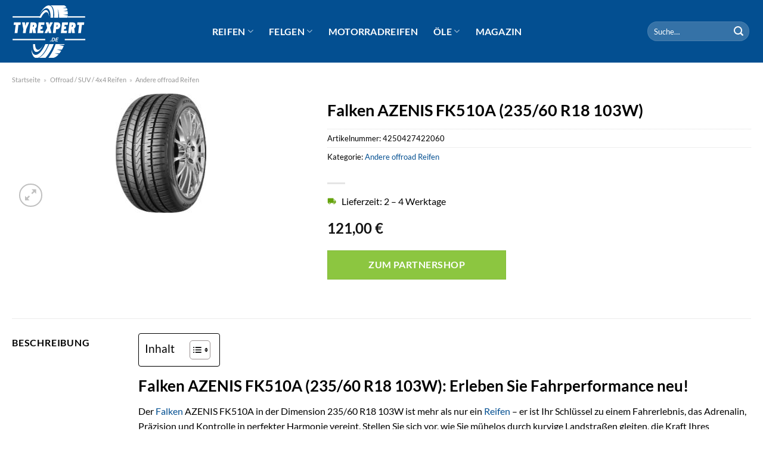

--- FILE ---
content_type: text/html; charset=UTF-8
request_url: https://www.tyrexpert.de/falken-azenis-fk510a-235-60-r18-103w/
body_size: 29507
content:
<!DOCTYPE html>
<html lang="de" class="loading-site no-js">
<head><meta charset="UTF-8" /><script>if(navigator.userAgent.match(/MSIE|Internet Explorer/i)||navigator.userAgent.match(/Trident\/7\..*?rv:11/i)){var href=document.location.href;if(!href.match(/[?&]nowprocket/)){if(href.indexOf("?")==-1){if(href.indexOf("#")==-1){document.location.href=href+"?nowprocket=1"}else{document.location.href=href.replace("#","?nowprocket=1#")}}else{if(href.indexOf("#")==-1){document.location.href=href+"&nowprocket=1"}else{document.location.href=href.replace("#","&nowprocket=1#")}}}}</script><script>class RocketLazyLoadScripts{constructor(){this.v="1.2.3",this.triggerEvents=["keydown","mousedown","mousemove","touchmove","touchstart","touchend","wheel"],this.userEventHandler=this._triggerListener.bind(this),this.touchStartHandler=this._onTouchStart.bind(this),this.touchMoveHandler=this._onTouchMove.bind(this),this.touchEndHandler=this._onTouchEnd.bind(this),this.clickHandler=this._onClick.bind(this),this.interceptedClicks=[],window.addEventListener("pageshow",t=>{this.persisted=t.persisted}),window.addEventListener("DOMContentLoaded",()=>{this._preconnect3rdParties()}),this.delayedScripts={normal:[],async:[],defer:[]},this.trash=[],this.allJQueries=[]}_addUserInteractionListener(t){if(document.hidden){t._triggerListener();return}this.triggerEvents.forEach(e=>window.addEventListener(e,t.userEventHandler,{passive:!0})),window.addEventListener("touchstart",t.touchStartHandler,{passive:!0}),window.addEventListener("mousedown",t.touchStartHandler),document.addEventListener("visibilitychange",t.userEventHandler)}_removeUserInteractionListener(){this.triggerEvents.forEach(t=>window.removeEventListener(t,this.userEventHandler,{passive:!0})),document.removeEventListener("visibilitychange",this.userEventHandler)}_onTouchStart(t){"HTML"!==t.target.tagName&&(window.addEventListener("touchend",this.touchEndHandler),window.addEventListener("mouseup",this.touchEndHandler),window.addEventListener("touchmove",this.touchMoveHandler,{passive:!0}),window.addEventListener("mousemove",this.touchMoveHandler),t.target.addEventListener("click",this.clickHandler),this._renameDOMAttribute(t.target,"onclick","rocket-onclick"),this._pendingClickStarted())}_onTouchMove(t){window.removeEventListener("touchend",this.touchEndHandler),window.removeEventListener("mouseup",this.touchEndHandler),window.removeEventListener("touchmove",this.touchMoveHandler,{passive:!0}),window.removeEventListener("mousemove",this.touchMoveHandler),t.target.removeEventListener("click",this.clickHandler),this._renameDOMAttribute(t.target,"rocket-onclick","onclick"),this._pendingClickFinished()}_onTouchEnd(t){window.removeEventListener("touchend",this.touchEndHandler),window.removeEventListener("mouseup",this.touchEndHandler),window.removeEventListener("touchmove",this.touchMoveHandler,{passive:!0}),window.removeEventListener("mousemove",this.touchMoveHandler)}_onClick(t){t.target.removeEventListener("click",this.clickHandler),this._renameDOMAttribute(t.target,"rocket-onclick","onclick"),this.interceptedClicks.push(t),t.preventDefault(),t.stopPropagation(),t.stopImmediatePropagation(),this._pendingClickFinished()}_replayClicks(){window.removeEventListener("touchstart",this.touchStartHandler,{passive:!0}),window.removeEventListener("mousedown",this.touchStartHandler),this.interceptedClicks.forEach(t=>{t.target.dispatchEvent(new MouseEvent("click",{view:t.view,bubbles:!0,cancelable:!0}))})}_waitForPendingClicks(){return new Promise(t=>{this._isClickPending?this._pendingClickFinished=t:t()})}_pendingClickStarted(){this._isClickPending=!0}_pendingClickFinished(){this._isClickPending=!1}_renameDOMAttribute(t,e,r){t.hasAttribute&&t.hasAttribute(e)&&(event.target.setAttribute(r,event.target.getAttribute(e)),event.target.removeAttribute(e))}_triggerListener(){this._removeUserInteractionListener(this),"loading"===document.readyState?document.addEventListener("DOMContentLoaded",this._loadEverythingNow.bind(this)):this._loadEverythingNow()}_preconnect3rdParties(){let t=[];document.querySelectorAll("script[type=rocketlazyloadscript]").forEach(e=>{if(e.hasAttribute("src")){let r=new URL(e.src).origin;r!==location.origin&&t.push({src:r,crossOrigin:e.crossOrigin||"module"===e.getAttribute("data-rocket-type")})}}),t=[...new Map(t.map(t=>[JSON.stringify(t),t])).values()],this._batchInjectResourceHints(t,"preconnect")}async _loadEverythingNow(){this.lastBreath=Date.now(),this._delayEventListeners(this),this._delayJQueryReady(this),this._handleDocumentWrite(),this._registerAllDelayedScripts(),this._preloadAllScripts(),await this._loadScriptsFromList(this.delayedScripts.normal),await this._loadScriptsFromList(this.delayedScripts.defer),await this._loadScriptsFromList(this.delayedScripts.async);try{await this._triggerDOMContentLoaded(),await this._triggerWindowLoad()}catch(t){console.error(t)}window.dispatchEvent(new Event("rocket-allScriptsLoaded")),this._waitForPendingClicks().then(()=>{this._replayClicks()}),this._emptyTrash()}_registerAllDelayedScripts(){document.querySelectorAll("script[type=rocketlazyloadscript]").forEach(t=>{t.hasAttribute("data-rocket-src")?t.hasAttribute("async")&&!1!==t.async?this.delayedScripts.async.push(t):t.hasAttribute("defer")&&!1!==t.defer||"module"===t.getAttribute("data-rocket-type")?this.delayedScripts.defer.push(t):this.delayedScripts.normal.push(t):this.delayedScripts.normal.push(t)})}async _transformScript(t){return new Promise((await this._littleBreath(),navigator.userAgent.indexOf("Firefox/")>0||""===navigator.vendor)?e=>{let r=document.createElement("script");[...t.attributes].forEach(t=>{let e=t.nodeName;"type"!==e&&("data-rocket-type"===e&&(e="type"),"data-rocket-src"===e&&(e="src"),r.setAttribute(e,t.nodeValue))}),t.text&&(r.text=t.text),r.hasAttribute("src")?(r.addEventListener("load",e),r.addEventListener("error",e)):(r.text=t.text,e());try{t.parentNode.replaceChild(r,t)}catch(i){e()}}:async e=>{function r(){t.setAttribute("data-rocket-status","failed"),e()}try{let i=t.getAttribute("data-rocket-type"),n=t.getAttribute("data-rocket-src");t.text,i?(t.type=i,t.removeAttribute("data-rocket-type")):t.removeAttribute("type"),t.addEventListener("load",function r(){t.setAttribute("data-rocket-status","executed"),e()}),t.addEventListener("error",r),n?(t.removeAttribute("data-rocket-src"),t.src=n):t.src="data:text/javascript;base64,"+window.btoa(unescape(encodeURIComponent(t.text)))}catch(s){r()}})}async _loadScriptsFromList(t){let e=t.shift();return e&&e.isConnected?(await this._transformScript(e),this._loadScriptsFromList(t)):Promise.resolve()}_preloadAllScripts(){this._batchInjectResourceHints([...this.delayedScripts.normal,...this.delayedScripts.defer,...this.delayedScripts.async],"preload")}_batchInjectResourceHints(t,e){var r=document.createDocumentFragment();t.forEach(t=>{let i=t.getAttribute&&t.getAttribute("data-rocket-src")||t.src;if(i){let n=document.createElement("link");n.href=i,n.rel=e,"preconnect"!==e&&(n.as="script"),t.getAttribute&&"module"===t.getAttribute("data-rocket-type")&&(n.crossOrigin=!0),t.crossOrigin&&(n.crossOrigin=t.crossOrigin),t.integrity&&(n.integrity=t.integrity),r.appendChild(n),this.trash.push(n)}}),document.head.appendChild(r)}_delayEventListeners(t){let e={};function r(t,r){!function t(r){!e[r]&&(e[r]={originalFunctions:{add:r.addEventListener,remove:r.removeEventListener},eventsToRewrite:[]},r.addEventListener=function(){arguments[0]=i(arguments[0]),e[r].originalFunctions.add.apply(r,arguments)},r.removeEventListener=function(){arguments[0]=i(arguments[0]),e[r].originalFunctions.remove.apply(r,arguments)});function i(t){return e[r].eventsToRewrite.indexOf(t)>=0?"rocket-"+t:t}}(t),e[t].eventsToRewrite.push(r)}function i(t,e){let r=t[e];Object.defineProperty(t,e,{get:()=>r||function(){},set(i){t["rocket"+e]=r=i}})}r(document,"DOMContentLoaded"),r(window,"DOMContentLoaded"),r(window,"load"),r(window,"pageshow"),r(document,"readystatechange"),i(document,"onreadystatechange"),i(window,"onload"),i(window,"onpageshow")}_delayJQueryReady(t){let e;function r(r){if(r&&r.fn&&!t.allJQueries.includes(r)){r.fn.ready=r.fn.init.prototype.ready=function(e){return t.domReadyFired?e.bind(document)(r):document.addEventListener("rocket-DOMContentLoaded",()=>e.bind(document)(r)),r([])};let i=r.fn.on;r.fn.on=r.fn.init.prototype.on=function(){if(this[0]===window){function t(t){return t.split(" ").map(t=>"load"===t||0===t.indexOf("load.")?"rocket-jquery-load":t).join(" ")}"string"==typeof arguments[0]||arguments[0]instanceof String?arguments[0]=t(arguments[0]):"object"==typeof arguments[0]&&Object.keys(arguments[0]).forEach(e=>{let r=arguments[0][e];delete arguments[0][e],arguments[0][t(e)]=r})}return i.apply(this,arguments),this},t.allJQueries.push(r)}e=r}r(window.jQuery),Object.defineProperty(window,"jQuery",{get:()=>e,set(t){r(t)}})}async _triggerDOMContentLoaded(){this.domReadyFired=!0,await this._littleBreath(),document.dispatchEvent(new Event("rocket-DOMContentLoaded")),await this._littleBreath(),window.dispatchEvent(new Event("rocket-DOMContentLoaded")),await this._littleBreath(),document.dispatchEvent(new Event("rocket-readystatechange")),await this._littleBreath(),document.rocketonreadystatechange&&document.rocketonreadystatechange()}async _triggerWindowLoad(){await this._littleBreath(),window.dispatchEvent(new Event("rocket-load")),await this._littleBreath(),window.rocketonload&&window.rocketonload(),await this._littleBreath(),this.allJQueries.forEach(t=>t(window).trigger("rocket-jquery-load")),await this._littleBreath();let t=new Event("rocket-pageshow");t.persisted=this.persisted,window.dispatchEvent(t),await this._littleBreath(),window.rocketonpageshow&&window.rocketonpageshow({persisted:this.persisted})}_handleDocumentWrite(){let t=new Map;document.write=document.writeln=function(e){let r=document.currentScript;r||console.error("WPRocket unable to document.write this: "+e);let i=document.createRange(),n=r.parentElement,s=t.get(r);void 0===s&&(s=r.nextSibling,t.set(r,s));let a=document.createDocumentFragment();i.setStart(a,0),a.appendChild(i.createContextualFragment(e)),n.insertBefore(a,s)}}async _littleBreath(){Date.now()-this.lastBreath>45&&(await this._requestAnimFrame(),this.lastBreath=Date.now())}async _requestAnimFrame(){return document.hidden?new Promise(t=>setTimeout(t)):new Promise(t=>requestAnimationFrame(t))}_emptyTrash(){this.trash.forEach(t=>t.remove())}static run(){let t=new RocketLazyLoadScripts;t._addUserInteractionListener(t)}}RocketLazyLoadScripts.run();</script>
	
	<link rel="profile" href="http://gmpg.org/xfn/11" />
	<link rel="pingback" href="https://www.tyrexpert.de/xmlrpc.php" />

	<script type="rocketlazyloadscript">(function(html){html.className = html.className.replace(/\bno-js\b/,'js')})(document.documentElement);</script>
<meta name='robots' content='index, follow, max-image-preview:large, max-snippet:-1, max-video-preview:-1' />
<link rel="preload" href="https://www.tyrexpert.de/wp-content/plugins/rate-my-post/public/css/fonts/ratemypost.ttf" type="font/ttf" as="font" crossorigin="anonymous"><meta name="viewport" content="width=device-width, initial-scale=1" />
	<!-- This site is optimized with the Yoast SEO plugin v26.8 - https://yoast.com/product/yoast-seo-wordpress/ -->
	<title>Falken AZENIS FK510A (235/60 R18 103W) hier kaufen - TyreXpert.de</title>
	<meta name="description" content="Bei TyreXpert Reifen &quot;Falken AZENIS FK510A (235/60 R18 103W)&quot; zum top Preis online kaufen! Täglicher schneller Versand." />
	<link rel="canonical" href="https://www.tyrexpert.de/falken-azenis-fk510a-235-60-r18-103w/" />
	<meta property="og:locale" content="de_DE" />
	<meta property="og:type" content="article" />
	<meta property="og:title" content="Falken AZENIS FK510A (235/60 R18 103W) hier kaufen - TyreXpert.de" />
	<meta property="og:description" content="Bei TyreXpert Reifen &quot;Falken AZENIS FK510A (235/60 R18 103W)&quot; zum top Preis online kaufen! Täglicher schneller Versand." />
	<meta property="og:url" content="https://www.tyrexpert.de/falken-azenis-fk510a-235-60-r18-103w/" />
	<meta property="og:site_name" content="TyreXpert.de" />
	<meta property="article:modified_time" content="2025-07-24T17:15:16+00:00" />
	<meta property="og:image" content="https://www.tyrexpert.de/wp-content/uploads/2022/11/121511_1564170477049_big.jpg" />
	<meta property="og:image:width" content="200" />
	<meta property="og:image:height" content="200" />
	<meta property="og:image:type" content="image/jpeg" />
	<meta name="twitter:card" content="summary_large_image" />
	<script type="application/ld+json" class="yoast-schema-graph">{"@context":"https://schema.org","@graph":[{"@type":"WebPage","@id":"https://www.tyrexpert.de/falken-azenis-fk510a-235-60-r18-103w/","url":"https://www.tyrexpert.de/falken-azenis-fk510a-235-60-r18-103w/","name":"Falken AZENIS FK510A (235/60 R18 103W) hier kaufen - TyreXpert.de","isPartOf":{"@id":"https://www.tyrexpert.de/#website"},"primaryImageOfPage":{"@id":"https://www.tyrexpert.de/falken-azenis-fk510a-235-60-r18-103w/#primaryimage"},"image":{"@id":"https://www.tyrexpert.de/falken-azenis-fk510a-235-60-r18-103w/#primaryimage"},"thumbnailUrl":"https://www.tyrexpert.de/wp-content/uploads/2022/11/121511_1564170477049_big.jpg","datePublished":"2022-11-13T19:42:15+00:00","dateModified":"2025-07-24T17:15:16+00:00","description":"Bei TyreXpert Reifen \"Falken AZENIS FK510A (235/60 R18 103W)\" zum top Preis online kaufen! Täglicher schneller Versand.","breadcrumb":{"@id":"https://www.tyrexpert.de/falken-azenis-fk510a-235-60-r18-103w/#breadcrumb"},"inLanguage":"de","potentialAction":[{"@type":"ReadAction","target":["https://www.tyrexpert.de/falken-azenis-fk510a-235-60-r18-103w/"]}]},{"@type":"ImageObject","inLanguage":"de","@id":"https://www.tyrexpert.de/falken-azenis-fk510a-235-60-r18-103w/#primaryimage","url":"https://www.tyrexpert.de/wp-content/uploads/2022/11/121511_1564170477049_big.jpg","contentUrl":"https://www.tyrexpert.de/wp-content/uploads/2022/11/121511_1564170477049_big.jpg","width":200,"height":200,"caption":"Falken AZENIS FK510A (235/60 R18 103W)"},{"@type":"BreadcrumbList","@id":"https://www.tyrexpert.de/falken-azenis-fk510a-235-60-r18-103w/#breadcrumb","itemListElement":[{"@type":"ListItem","position":1,"name":"Startseite","item":"https://www.tyrexpert.de/"},{"@type":"ListItem","position":2,"name":"Shop","item":"https://www.tyrexpert.de/shop/"},{"@type":"ListItem","position":3,"name":"Falken AZENIS FK510A (235/60 R18 103W)"}]},{"@type":"WebSite","@id":"https://www.tyrexpert.de/#website","url":"https://www.tyrexpert.de/","name":"TyreXpert.de","description":"","publisher":{"@id":"https://www.tyrexpert.de/#organization"},"potentialAction":[{"@type":"SearchAction","target":{"@type":"EntryPoint","urlTemplate":"https://www.tyrexpert.de/?s={search_term_string}"},"query-input":{"@type":"PropertyValueSpecification","valueRequired":true,"valueName":"search_term_string"}}],"inLanguage":"de"},{"@type":"Organization","@id":"https://www.tyrexpert.de/#organization","name":"TyreXpert.de","url":"https://www.tyrexpert.de/","logo":{"@type":"ImageObject","inLanguage":"de","@id":"https://www.tyrexpert.de/#/schema/logo/image/","url":"https://www.tyrexpert.de/wp-content/uploads/2022/11/tyrexpert-favicon.png","contentUrl":"https://www.tyrexpert.de/wp-content/uploads/2022/11/tyrexpert-favicon.png","width":78,"height":78,"caption":"TyreXpert.de"},"image":{"@id":"https://www.tyrexpert.de/#/schema/logo/image/"}}]}</script>
	<!-- / Yoast SEO plugin. -->



<link rel='prefetch' href='https://www.tyrexpert.de/wp-content/themes/flatsome/assets/js/flatsome.js?ver=a0a7aee297766598a20e' />
<link rel='prefetch' href='https://www.tyrexpert.de/wp-content/themes/flatsome/assets/js/chunk.slider.js?ver=3.18.6' />
<link rel='prefetch' href='https://www.tyrexpert.de/wp-content/themes/flatsome/assets/js/chunk.popups.js?ver=3.18.6' />
<link rel='prefetch' href='https://www.tyrexpert.de/wp-content/themes/flatsome/assets/js/chunk.tooltips.js?ver=3.18.6' />
<link rel='prefetch' href='https://www.tyrexpert.de/wp-content/themes/flatsome/assets/js/woocommerce.js?ver=49415fe6a9266f32f1f2' />
<style id='wp-img-auto-sizes-contain-inline-css' type='text/css'>
img:is([sizes=auto i],[sizes^="auto," i]){contain-intrinsic-size:3000px 1500px}
/*# sourceURL=wp-img-auto-sizes-contain-inline-css */
</style>
<link data-minify="1" rel='stylesheet' id='maintenanceLayer-css' href='https://www.tyrexpert.de/wp-content/cache/min/1/wp-content/plugins/dailylead_maintenance/css/layer.css?ver=1765575151' type='text/css' media='all' />
<link data-minify="1" rel='stylesheet' id='rate-my-post-css' href='https://www.tyrexpert.de/wp-content/cache/min/1/wp-content/plugins/rate-my-post/public/css/rate-my-post.css?ver=1765575151' type='text/css' media='all' />
<style id='rate-my-post-inline-css' type='text/css'>
.rmp-widgets-container p {  font-size: 12px;}.rmp-rating-widget .rmp-icon--ratings {  font-size: 12px;}
/*# sourceURL=rate-my-post-inline-css */
</style>
<link rel='stylesheet' id='photoswipe-css' href='https://www.tyrexpert.de/wp-content/plugins/woocommerce/assets/css/photoswipe/photoswipe.min.css?ver=9.4.1' type='text/css' media='all' />
<link rel='stylesheet' id='photoswipe-default-skin-css' href='https://www.tyrexpert.de/wp-content/plugins/woocommerce/assets/css/photoswipe/default-skin/default-skin.min.css?ver=9.4.1' type='text/css' media='all' />
<style id='woocommerce-inline-inline-css' type='text/css'>
.woocommerce form .form-row .required { visibility: visible; }
/*# sourceURL=woocommerce-inline-inline-css */
</style>
<link rel='stylesheet' id='ez-toc-css' href='https://www.tyrexpert.de/wp-content/plugins/easy-table-of-contents/assets/css/screen.min.css?ver=2.0.80' type='text/css' media='all' />
<style id='ez-toc-inline-css' type='text/css'>
div#ez-toc-container .ez-toc-title {font-size: 120%;}div#ez-toc-container .ez-toc-title {font-weight: 500;}div#ez-toc-container ul li , div#ez-toc-container ul li a {font-size: 95%;}div#ez-toc-container ul li , div#ez-toc-container ul li a {font-weight: 500;}div#ez-toc-container nav ul ul li {font-size: 90%;}div#ez-toc-container {background: #fff;border: 1px solid #000000;}div#ez-toc-container p.ez-toc-title , #ez-toc-container .ez_toc_custom_title_icon , #ez-toc-container .ez_toc_custom_toc_icon {color: #000000;}div#ez-toc-container ul.ez-toc-list a {color: #000000;}div#ez-toc-container ul.ez-toc-list a:hover {color: #000000;}div#ez-toc-container ul.ez-toc-list a:visited {color: #000000;}.ez-toc-counter nav ul li a::before {color: ;}.ez-toc-box-title {font-weight: bold; margin-bottom: 10px; text-align: center; text-transform: uppercase; letter-spacing: 1px; color: #666; padding-bottom: 5px;position:absolute;top:-4%;left:5%;background-color: inherit;transition: top 0.3s ease;}.ez-toc-box-title.toc-closed {top:-25%;}
.ez-toc-container-direction {direction: ltr;}.ez-toc-counter ul{counter-reset: item ;}.ez-toc-counter nav ul li a::before {content: counters(item, '.', decimal) '. ';display: inline-block;counter-increment: item;flex-grow: 0;flex-shrink: 0;margin-right: .2em; float: left; }.ez-toc-widget-direction {direction: ltr;}.ez-toc-widget-container ul{counter-reset: item ;}.ez-toc-widget-container nav ul li a::before {content: counters(item, '.', decimal) '. ';display: inline-block;counter-increment: item;flex-grow: 0;flex-shrink: 0;margin-right: .2em; float: left; }
/*# sourceURL=ez-toc-inline-css */
</style>
<link data-minify="1" rel='stylesheet' id='flatsome-main-css' href='https://www.tyrexpert.de/wp-content/cache/min/1/wp-content/themes/flatsome/assets/css/flatsome.css?ver=1765575151' type='text/css' media='all' />
<style id='flatsome-main-inline-css' type='text/css'>
@font-face {
				font-family: "fl-icons";
				font-display: block;
				src: url(https://www.tyrexpert.de/wp-content/themes/flatsome/assets/css/icons/fl-icons.eot?v=3.18.6);
				src:
					url(https://www.tyrexpert.de/wp-content/themes/flatsome/assets/css/icons/fl-icons.eot#iefix?v=3.18.6) format("embedded-opentype"),
					url(https://www.tyrexpert.de/wp-content/themes/flatsome/assets/css/icons/fl-icons.woff2?v=3.18.6) format("woff2"),
					url(https://www.tyrexpert.de/wp-content/themes/flatsome/assets/css/icons/fl-icons.ttf?v=3.18.6) format("truetype"),
					url(https://www.tyrexpert.de/wp-content/themes/flatsome/assets/css/icons/fl-icons.woff?v=3.18.6) format("woff"),
					url(https://www.tyrexpert.de/wp-content/themes/flatsome/assets/css/icons/fl-icons.svg?v=3.18.6#fl-icons) format("svg");
			}
/*# sourceURL=flatsome-main-inline-css */
</style>
<link data-minify="1" rel='stylesheet' id='flatsome-shop-css' href='https://www.tyrexpert.de/wp-content/cache/min/1/wp-content/themes/flatsome/assets/css/flatsome-shop.css?ver=1765575151' type='text/css' media='all' />
<script data-minify="1" type="text/javascript" src="https://www.tyrexpert.de/wp-content/cache/min/1/wp-content/plugins/dailylead_maintenance/js/layerShow.js?ver=1765575151" id="maintenanceLayerShow-js" defer></script>
<script data-minify="1" type="text/javascript" src="https://www.tyrexpert.de/wp-content/cache/min/1/wp-content/plugins/dailylead_maintenance/js/layer.js?ver=1765575151" id="maintenanceLayer-js" defer></script>
<script type="rocketlazyloadscript" data-rocket-type="text/javascript" data-rocket-src="https://www.tyrexpert.de/wp-includes/js/jquery/jquery.min.js?ver=3.7.1" id="jquery-core-js" defer></script>
<script type="rocketlazyloadscript" data-rocket-type="text/javascript" data-rocket-src="https://www.tyrexpert.de/wp-content/plugins/woocommerce/assets/js/jquery-blockui/jquery.blockUI.min.js?ver=2.7.0-wc.9.4.1" id="jquery-blockui-js" data-wp-strategy="defer" defer></script>
<script type="text/javascript" id="wc-add-to-cart-js-extra">
/* <![CDATA[ */
var wc_add_to_cart_params = {"ajax_url":"/wp-admin/admin-ajax.php","wc_ajax_url":"/?wc-ajax=%%endpoint%%","i18n_view_cart":"Warenkorb anzeigen","cart_url":"https://www.tyrexpert.de/cart/","is_cart":"","cart_redirect_after_add":"no"};
//# sourceURL=wc-add-to-cart-js-extra
/* ]]> */
</script>
<script type="rocketlazyloadscript" data-rocket-type="text/javascript" data-rocket-src="https://www.tyrexpert.de/wp-content/plugins/woocommerce/assets/js/frontend/add-to-cart.min.js?ver=9.4.1" id="wc-add-to-cart-js" defer="defer" data-wp-strategy="defer"></script>
<script type="rocketlazyloadscript" data-rocket-type="text/javascript" data-rocket-src="https://www.tyrexpert.de/wp-content/plugins/woocommerce/assets/js/photoswipe/photoswipe.min.js?ver=4.1.1-wc.9.4.1" id="photoswipe-js" defer="defer" data-wp-strategy="defer"></script>
<script type="rocketlazyloadscript" data-rocket-type="text/javascript" data-rocket-src="https://www.tyrexpert.de/wp-content/plugins/woocommerce/assets/js/photoswipe/photoswipe-ui-default.min.js?ver=4.1.1-wc.9.4.1" id="photoswipe-ui-default-js" defer="defer" data-wp-strategy="defer"></script>
<script type="text/javascript" id="wc-single-product-js-extra">
/* <![CDATA[ */
var wc_single_product_params = {"i18n_required_rating_text":"Bitte w\u00e4hle eine Bewertung","review_rating_required":"yes","flexslider":{"rtl":false,"animation":"slide","smoothHeight":true,"directionNav":false,"controlNav":"thumbnails","slideshow":false,"animationSpeed":500,"animationLoop":false,"allowOneSlide":false},"zoom_enabled":"","zoom_options":[],"photoswipe_enabled":"1","photoswipe_options":{"shareEl":false,"closeOnScroll":false,"history":false,"hideAnimationDuration":0,"showAnimationDuration":0},"flexslider_enabled":""};
//# sourceURL=wc-single-product-js-extra
/* ]]> */
</script>
<script type="rocketlazyloadscript" data-rocket-type="text/javascript" data-rocket-src="https://www.tyrexpert.de/wp-content/plugins/woocommerce/assets/js/frontend/single-product.min.js?ver=9.4.1" id="wc-single-product-js" defer="defer" data-wp-strategy="defer"></script>
<script type="rocketlazyloadscript" data-rocket-type="text/javascript" data-rocket-src="https://www.tyrexpert.de/wp-content/plugins/woocommerce/assets/js/js-cookie/js.cookie.min.js?ver=2.1.4-wc.9.4.1" id="js-cookie-js" data-wp-strategy="defer" defer></script>
<style>.woocommerce-product-gallery{ opacity: 1 !important; }</style><script type="rocketlazyloadscript">
  var _paq = window._paq = window._paq || [];
  /* tracker methods like "setCustomDimension" should be called before "trackPageView" */
  _paq.push(['trackPageView']);
  _paq.push(['enableLinkTracking']);
  (function() {
    var u="//stats.dailylead.de/";
    _paq.push(['setTrackerUrl', u+'matomo.php']);
    _paq.push(['setSiteId', '54']);
    var d=document, g=d.createElement('script'), s=d.getElementsByTagName('script')[0];
    g.async=true; g.src=u+'matomo.js'; s.parentNode.insertBefore(g,s);
  })();
</script>	<noscript><style>.woocommerce-product-gallery{ opacity: 1 !important; }</style></noscript>
	<style class='wp-fonts-local' type='text/css'>
@font-face{font-family:Inter;font-style:normal;font-weight:300 900;font-display:fallback;src:url('https://www.tyrexpert.de/wp-content/plugins/woocommerce/assets/fonts/Inter-VariableFont_slnt,wght.woff2') format('woff2');font-stretch:normal;}
@font-face{font-family:Cardo;font-style:normal;font-weight:400;font-display:fallback;src:url('https://www.tyrexpert.de/wp-content/plugins/woocommerce/assets/fonts/cardo_normal_400.woff2') format('woff2');}
</style>
<link rel="icon" href="https://www.tyrexpert.de/wp-content/uploads/2022/11/cropped-tyrexpert-favicon-32x32.png" sizes="32x32" />
<link rel="icon" href="https://www.tyrexpert.de/wp-content/uploads/2022/11/cropped-tyrexpert-favicon-192x192.png" sizes="192x192" />
<link rel="apple-touch-icon" href="https://www.tyrexpert.de/wp-content/uploads/2022/11/cropped-tyrexpert-favicon-180x180.png" />
<meta name="msapplication-TileImage" content="https://www.tyrexpert.de/wp-content/uploads/2022/11/cropped-tyrexpert-favicon-270x270.png" />
<style id="custom-css" type="text/css">:root {--primary-color: #034f91;--fs-color-primary: #034f91;--fs-color-secondary: #8cc640;--fs-color-success: #7a9c59;--fs-color-alert: #b20000;--fs-experimental-link-color: #034f91;--fs-experimental-link-color-hover: #000000;}.tooltipster-base {--tooltip-color: #fff;--tooltip-bg-color: #000;}.off-canvas-right .mfp-content, .off-canvas-left .mfp-content {--drawer-width: 300px;}.off-canvas .mfp-content.off-canvas-cart {--drawer-width: 360px;}.container-width, .full-width .ubermenu-nav, .container, .row{max-width: 1270px}.row.row-collapse{max-width: 1240px}.row.row-small{max-width: 1262.5px}.row.row-large{max-width: 1300px}.header-main{height: 105px}#logo img{max-height: 105px}#logo{width:125px;}#logo img{padding:7px 0;}.header-bottom{min-height: 55px}.header-top{min-height: 30px}.transparent .header-main{height: 90px}.transparent #logo img{max-height: 90px}.has-transparent + .page-title:first-of-type,.has-transparent + #main > .page-title,.has-transparent + #main > div > .page-title,.has-transparent + #main .page-header-wrapper:first-of-type .page-title{padding-top: 90px;}.header.show-on-scroll,.stuck .header-main{height:70px!important}.stuck #logo img{max-height: 70px!important}.search-form{ width: 100%;}.header-bg-color {background-color: #034f91}.header-bottom {background-color: #f1f1f1}.stuck .header-main .nav > li > a{line-height: 50px }@media (max-width: 549px) {.header-main{height: 70px}#logo img{max-height: 70px}}.main-menu-overlay{background-color: #ffffff}body{color: #000000}h1,h2,h3,h4,h5,h6,.heading-font{color: #000000;}body{font-family: Lato, sans-serif;}body {font-weight: 400;font-style: normal;}.nav > li > a {font-family: Lato, sans-serif;}.mobile-sidebar-levels-2 .nav > li > ul > li > a {font-family: Lato, sans-serif;}.nav > li > a,.mobile-sidebar-levels-2 .nav > li > ul > li > a {font-weight: 700;font-style: normal;}h1,h2,h3,h4,h5,h6,.heading-font, .off-canvas-center .nav-sidebar.nav-vertical > li > a{font-family: Lato, sans-serif;}h1,h2,h3,h4,h5,h6,.heading-font,.banner h1,.banner h2 {font-weight: 700;font-style: normal;}.alt-font{font-family: "Dancing Script", sans-serif;}.alt-font {font-weight: 400!important;font-style: normal!important;}.header:not(.transparent) .header-nav-main.nav > li > a {color: #ffffff;}.widget:where(:not(.widget_shopping_cart)) a{color: #000000;}.widget:where(:not(.widget_shopping_cart)) a:hover{color: #034f91;}.widget .tagcloud a:hover{border-color: #034f91; background-color: #034f91;}.has-equal-box-heights .box-image {padding-top: 150%;}@media screen and (min-width: 550px){.products .box-vertical .box-image{min-width: 300px!important;width: 300px!important;}}.header-main .social-icons,.header-main .cart-icon strong,.header-main .menu-title,.header-main .header-button > .button.is-outline,.header-main .nav > li > a > i:not(.icon-angle-down){color: #ffffff!important;}.header-main .header-button > .button.is-outline,.header-main .cart-icon strong:after,.header-main .cart-icon strong{border-color: #ffffff!important;}.header-main .header-button > .button:not(.is-outline){background-color: #ffffff!important;}.header-main .current-dropdown .cart-icon strong,.header-main .header-button > .button:hover,.header-main .header-button > .button:hover i,.header-main .header-button > .button:hover span{color:#FFF!important;}.header-main .menu-title:hover,.header-main .social-icons a:hover,.header-main .header-button > .button.is-outline:hover,.header-main .nav > li > a:hover > i:not(.icon-angle-down){color: #ffffff!important;}.header-main .current-dropdown .cart-icon strong,.header-main .header-button > .button:hover{background-color: #ffffff!important;}.header-main .current-dropdown .cart-icon strong:after,.header-main .current-dropdown .cart-icon strong,.header-main .header-button > .button:hover{border-color: #ffffff!important;}.absolute-footer, html{background-color: #ffffff}.page-title-small + main .product-container > .row{padding-top:0;}.nav-vertical-fly-out > li + li {border-top-width: 1px; border-top-style: solid;}/* Custom CSS */.header-vertical-menu__fly-out .current-dropdown.menu-item .nav-dropdown {display: block;}.header-vertical-menu__opener {font-size: initial;}.off-canvas-right .mfp-content, .off-canvas-left .mfp-content {max-width: 320px;width:100%}.off-canvas-left.mfp-ready .mfp-close {color: black;}.product-summary .woocommerce-Price-currencySymbol {font-size: inherit;vertical-align: inherit;margin-top: inherit;}.product-section-title-related {text-align: center;padding-top: 45px;}.yith-wcwl-add-to-wishlist {margin-top: 10px;margin-bottom: 30px;}.page-title {margin-top: 20px;}@media screen and (min-width: 850px) {.page-title-inner {padding-top: 0;min-height: auto;}}/*** START Sticky Banner ***/.sticky-add-to-cart__product img {display: none;}.sticky-add-to-cart__product .product-title-small {display: none;}.sticky-add-to-cart--active .cart {padding-top: 5px;padding-bottom: 5px;max-width: 250px;flex-grow: 1;font-size: smaller;margin-bottom: 0;}.sticky-add-to-cart.sticky-add-to-cart--active .single_add_to_cart_button{margin: 0;padding-top: 10px;padding-bottom: 10px;border-radius: 99px;width: 100%;line-height: 1.5;}.single_add_to_cart_button,.sticky-add-to-cart:not(.sticky-add-to-cart--active) .single_add_to_cart_button {padding: 5px;max-width: 300px;width:100%;margin:0;}.sticky-add-to-cart--active {-webkit-backdrop-filter: blur(7px);backdrop-filter: blur(7px);display: flex;justify-content: center;padding: 3px 10px;}.sticky-add-to-cart__product .product-title-small {height: 14px;overflow: hidden;}.sticky-add-to-cart--active .woocommerce-variation-price, .sticky-add-to-cart--active .product-page-price {font-size: 24px;}.sticky-add-to-cart--active .price del {font-size: 50%;margin-bottom: 4px;}.sticky-add-to-cart--active .price del::after {width: 50%;}.sticky-add-to-cart__product {margin-right: 5px;}/*** END Sticky Banner ***/.yadore {display: grid;grid-template-columns: repeat(4,minmax(0,1fr));gap:1rem;}.col-4 .yadore {display: grid;grid-template-columns: repeat(4,minmax(0,1fr));gap:1rem;}.yadore .yadore-item {background: #fff;border-radius: 15px;}.yadore .yadore-item li.delivery_time,.yadore .yadore-item li.stock_status,.yadore .yadore-item li.stock_status.nicht {list-style-type: none;padding: 0px 0 0px 24px;margin: 0px!important;}.yadore .yadore-item img:not(.logo) {min-height: 170px;max-height: 170px;}.yadore .yadore-item img.logo {max-width: 70px;max-height: 30px;}.ayo-logo-name {margin-top: 12px;display: block;white-space: nowrap;font-size: xx-small;}.product-info {display: flex;flex-direction: column;padding-bottom: 0;}.product-info.product-title {order: 1;}.product-info .is-divider {order: 2;}.product-info .product-short-description {order: 3;}.product-info .product-short-description li {list-style-type: none;padding: 0px 0 0px 24px;margin: 0px 0px 3px 0px!important;}li.delivery_time,.product-info .product-short-description li.delivery_time {background: url([data-uri]) no-repeat left center;}li.delivery_time,.product-info .product-short-description li.delivery_time {background: url([data-uri]) no-repeat left center;}li.stock_status,.product-info .product-short-description li.stock_status {background: url([data-uri]) no-repeat left center;}li.stock_status.nicht,.product-info .product-short-description li.stock_status.nicht {background: url([data-uri]) no-repeat left center;}.product-info .price-wrapper {order: 4;}.product-info .price-wrapper .price {margin: 0;}.product-info .cart,.product-info .sticky-add-to-cart-wrapper {order:5;margin: 25px 0;}.product-info .yith-wcwl-add-to-wishlist {order: 6;margin: 0;}.overflow-hidden { overflow: hidden;}.overflow-hidden.banner h3 {line-height: 0;}.nowrap { white-space: nowrap;}.height-40 {height: 40px !important;}.m-0 {margin: 0 !important;}a.stretched-link:after {position: absolute;top: 0;right: 0;bottom: 0;left: 0;pointer-events: auto;content: "";background-color: rgba(0,0,0,0.0);z-index: 1;}.z-index-0 {z-index: 0;}.z-index-10 {z-index: 10;}.price del {text-decoration-line: none;position: relative;}.price del::after {content: '';position: absolute;border-top: 2px solid red;width: 100%;height: 100%;left: 0;transform: rotate(-10deg);top: 50%;}#masthead .flex-left .header-nav.header-nav-main.nav.nav-left {-webkit-box-pack: center;-ms-flex-pack: center;justify-content: center;}.logo-left .logo {margin-left: 0;margin-right: 0px;}.product-small.box .box-image .image-cover img {object-fit: contain;}.product-small.box .box-image {text-align: center;}.product-small.box .box-text .title-wrapper {max-height: 75px;overflow: hidden;margin-bottom: 15px;}.product-small.box .attachment-woocommerce_thumbnail.size-woocommerce_thumbnail {height: 260px;width: auto;object-fit: contain;}.woocommerce-product-gallery__wrapper .woocommerce-product-gallery__image a img {max-height: 420px;width: auto;margin: 0 auto;display: block;}/* START Mobile Menu */.off-canvas-left .mfp-content, .off-canvas-right .mfp-content {width: 75%;max-width: 360px;}.off-canvas-left .mfp-content .nav>li>a, .off-canvas-right .mfp-content .nav>li>a,.mobile-sidebar-levels-2 .nav-slide>li>.sub-menu>li:not(.nav-slide-header)>a, .mobile-sidebar-levels-2 .nav-slide>li>ul.children>li:not(.nav-slide-header)>a {font-size: 1.1em;color: #000;}.mobile-sidebar-levels-2 .nav-slide>li>.sub-menu>li:not(.nav-slide-header)>a, .mobile-sidebar-levels-2 .nav-slide>li>ul.children>li:not(.nav-slide-header)>a {text-transform: none;}/* END Mobile Menu */.product-title a {color: #000000;}.product-title a:hover {color: var(--fs-experimental-link-color);}/* Custom CSS Tablet */@media (max-width: 849px){.nav li a,.nav-vertical>li>ul li a,.nav-slide-header .toggle,.mobile-sidebar-levels-2 .nav-slide>li>ul.children>li>a, .mobile-sidebar-levels-2 .nav-slide>li>.sub-menu>li>a {color: #000 !important;opacity: 1;}/*** START Sticky Banner ***/.sticky-add-to-cart--active {justify-content: space-between;font-size: .9em;}/*** END Sticky Banner ***/.yadore,.col-4 .yadore {grid-template-columns: repeat(2,minmax(0,1fr));}.post-title.is-large {font-size: 1.75em;}}/* Custom CSS Mobile */@media (max-width: 549px){/*** START Sticky Banner ***/.sticky-add-to-cart:not(.sticky-add-to-cart--active) {width: 100% !important;max-width: 100%;}.sticky-add-to-cart:not(.sticky-add-to-cart--active) .single_add_to_cart_button {padding: 5px 25px;max-width: 100%;}/*** END Sticky Banner ***/.single_add_to_cart_button {padding: 5px 25px;max-width: 100%;width: 100%;}.yadore,.col-4 .yadore {grid-template-columns: repeat(1,minmax(0,1fr));}}.label-new.menu-item > a:after{content:"Neu";}.label-hot.menu-item > a:after{content:"Hot";}.label-sale.menu-item > a:after{content:"Aktion";}.label-popular.menu-item > a:after{content:"Beliebt";}</style><style id="kirki-inline-styles">/* latin-ext */
@font-face {
  font-family: 'Lato';
  font-style: normal;
  font-weight: 400;
  font-display: swap;
  src: url(https://www.tyrexpert.de/wp-content/fonts/lato/S6uyw4BMUTPHjxAwXjeu.woff2) format('woff2');
  unicode-range: U+0100-02BA, U+02BD-02C5, U+02C7-02CC, U+02CE-02D7, U+02DD-02FF, U+0304, U+0308, U+0329, U+1D00-1DBF, U+1E00-1E9F, U+1EF2-1EFF, U+2020, U+20A0-20AB, U+20AD-20C0, U+2113, U+2C60-2C7F, U+A720-A7FF;
}
/* latin */
@font-face {
  font-family: 'Lato';
  font-style: normal;
  font-weight: 400;
  font-display: swap;
  src: url(https://www.tyrexpert.de/wp-content/fonts/lato/S6uyw4BMUTPHjx4wXg.woff2) format('woff2');
  unicode-range: U+0000-00FF, U+0131, U+0152-0153, U+02BB-02BC, U+02C6, U+02DA, U+02DC, U+0304, U+0308, U+0329, U+2000-206F, U+20AC, U+2122, U+2191, U+2193, U+2212, U+2215, U+FEFF, U+FFFD;
}
/* latin-ext */
@font-face {
  font-family: 'Lato';
  font-style: normal;
  font-weight: 700;
  font-display: swap;
  src: url(https://www.tyrexpert.de/wp-content/fonts/lato/S6u9w4BMUTPHh6UVSwaPGR_p.woff2) format('woff2');
  unicode-range: U+0100-02BA, U+02BD-02C5, U+02C7-02CC, U+02CE-02D7, U+02DD-02FF, U+0304, U+0308, U+0329, U+1D00-1DBF, U+1E00-1E9F, U+1EF2-1EFF, U+2020, U+20A0-20AB, U+20AD-20C0, U+2113, U+2C60-2C7F, U+A720-A7FF;
}
/* latin */
@font-face {
  font-family: 'Lato';
  font-style: normal;
  font-weight: 700;
  font-display: swap;
  src: url(https://www.tyrexpert.de/wp-content/fonts/lato/S6u9w4BMUTPHh6UVSwiPGQ.woff2) format('woff2');
  unicode-range: U+0000-00FF, U+0131, U+0152-0153, U+02BB-02BC, U+02C6, U+02DA, U+02DC, U+0304, U+0308, U+0329, U+2000-206F, U+20AC, U+2122, U+2191, U+2193, U+2212, U+2215, U+FEFF, U+FFFD;
}/* vietnamese */
@font-face {
  font-family: 'Dancing Script';
  font-style: normal;
  font-weight: 400;
  font-display: swap;
  src: url(https://www.tyrexpert.de/wp-content/fonts/dancing-script/If2cXTr6YS-zF4S-kcSWSVi_sxjsohD9F50Ruu7BMSo3Rep8ltA.woff2) format('woff2');
  unicode-range: U+0102-0103, U+0110-0111, U+0128-0129, U+0168-0169, U+01A0-01A1, U+01AF-01B0, U+0300-0301, U+0303-0304, U+0308-0309, U+0323, U+0329, U+1EA0-1EF9, U+20AB;
}
/* latin-ext */
@font-face {
  font-family: 'Dancing Script';
  font-style: normal;
  font-weight: 400;
  font-display: swap;
  src: url(https://www.tyrexpert.de/wp-content/fonts/dancing-script/If2cXTr6YS-zF4S-kcSWSVi_sxjsohD9F50Ruu7BMSo3ROp8ltA.woff2) format('woff2');
  unicode-range: U+0100-02BA, U+02BD-02C5, U+02C7-02CC, U+02CE-02D7, U+02DD-02FF, U+0304, U+0308, U+0329, U+1D00-1DBF, U+1E00-1E9F, U+1EF2-1EFF, U+2020, U+20A0-20AB, U+20AD-20C0, U+2113, U+2C60-2C7F, U+A720-A7FF;
}
/* latin */
@font-face {
  font-family: 'Dancing Script';
  font-style: normal;
  font-weight: 400;
  font-display: swap;
  src: url(https://www.tyrexpert.de/wp-content/fonts/dancing-script/If2cXTr6YS-zF4S-kcSWSVi_sxjsohD9F50Ruu7BMSo3Sup8.woff2) format('woff2');
  unicode-range: U+0000-00FF, U+0131, U+0152-0153, U+02BB-02BC, U+02C6, U+02DA, U+02DC, U+0304, U+0308, U+0329, U+2000-206F, U+20AC, U+2122, U+2191, U+2193, U+2212, U+2215, U+FEFF, U+FFFD;
}</style><noscript><style id="rocket-lazyload-nojs-css">.rll-youtube-player, [data-lazy-src]{display:none !important;}</style></noscript><link data-minify="1" rel='stylesheet' id='wc-blocks-style-css' href='https://www.tyrexpert.de/wp-content/cache/min/1/wp-content/plugins/woocommerce/assets/client/blocks/wc-blocks.css?ver=1765575151' type='text/css' media='all' />
<style id='global-styles-inline-css' type='text/css'>
:root{--wp--preset--aspect-ratio--square: 1;--wp--preset--aspect-ratio--4-3: 4/3;--wp--preset--aspect-ratio--3-4: 3/4;--wp--preset--aspect-ratio--3-2: 3/2;--wp--preset--aspect-ratio--2-3: 2/3;--wp--preset--aspect-ratio--16-9: 16/9;--wp--preset--aspect-ratio--9-16: 9/16;--wp--preset--color--black: #000000;--wp--preset--color--cyan-bluish-gray: #abb8c3;--wp--preset--color--white: #ffffff;--wp--preset--color--pale-pink: #f78da7;--wp--preset--color--vivid-red: #cf2e2e;--wp--preset--color--luminous-vivid-orange: #ff6900;--wp--preset--color--luminous-vivid-amber: #fcb900;--wp--preset--color--light-green-cyan: #7bdcb5;--wp--preset--color--vivid-green-cyan: #00d084;--wp--preset--color--pale-cyan-blue: #8ed1fc;--wp--preset--color--vivid-cyan-blue: #0693e3;--wp--preset--color--vivid-purple: #9b51e0;--wp--preset--color--primary: #034f91;--wp--preset--color--secondary: #8cc640;--wp--preset--color--success: #7a9c59;--wp--preset--color--alert: #b20000;--wp--preset--gradient--vivid-cyan-blue-to-vivid-purple: linear-gradient(135deg,rgb(6,147,227) 0%,rgb(155,81,224) 100%);--wp--preset--gradient--light-green-cyan-to-vivid-green-cyan: linear-gradient(135deg,rgb(122,220,180) 0%,rgb(0,208,130) 100%);--wp--preset--gradient--luminous-vivid-amber-to-luminous-vivid-orange: linear-gradient(135deg,rgb(252,185,0) 0%,rgb(255,105,0) 100%);--wp--preset--gradient--luminous-vivid-orange-to-vivid-red: linear-gradient(135deg,rgb(255,105,0) 0%,rgb(207,46,46) 100%);--wp--preset--gradient--very-light-gray-to-cyan-bluish-gray: linear-gradient(135deg,rgb(238,238,238) 0%,rgb(169,184,195) 100%);--wp--preset--gradient--cool-to-warm-spectrum: linear-gradient(135deg,rgb(74,234,220) 0%,rgb(151,120,209) 20%,rgb(207,42,186) 40%,rgb(238,44,130) 60%,rgb(251,105,98) 80%,rgb(254,248,76) 100%);--wp--preset--gradient--blush-light-purple: linear-gradient(135deg,rgb(255,206,236) 0%,rgb(152,150,240) 100%);--wp--preset--gradient--blush-bordeaux: linear-gradient(135deg,rgb(254,205,165) 0%,rgb(254,45,45) 50%,rgb(107,0,62) 100%);--wp--preset--gradient--luminous-dusk: linear-gradient(135deg,rgb(255,203,112) 0%,rgb(199,81,192) 50%,rgb(65,88,208) 100%);--wp--preset--gradient--pale-ocean: linear-gradient(135deg,rgb(255,245,203) 0%,rgb(182,227,212) 50%,rgb(51,167,181) 100%);--wp--preset--gradient--electric-grass: linear-gradient(135deg,rgb(202,248,128) 0%,rgb(113,206,126) 100%);--wp--preset--gradient--midnight: linear-gradient(135deg,rgb(2,3,129) 0%,rgb(40,116,252) 100%);--wp--preset--font-size--small: 13px;--wp--preset--font-size--medium: 20px;--wp--preset--font-size--large: 36px;--wp--preset--font-size--x-large: 42px;--wp--preset--font-family--inter: "Inter", sans-serif;--wp--preset--font-family--cardo: Cardo;--wp--preset--spacing--20: 0.44rem;--wp--preset--spacing--30: 0.67rem;--wp--preset--spacing--40: 1rem;--wp--preset--spacing--50: 1.5rem;--wp--preset--spacing--60: 2.25rem;--wp--preset--spacing--70: 3.38rem;--wp--preset--spacing--80: 5.06rem;--wp--preset--shadow--natural: 6px 6px 9px rgba(0, 0, 0, 0.2);--wp--preset--shadow--deep: 12px 12px 50px rgba(0, 0, 0, 0.4);--wp--preset--shadow--sharp: 6px 6px 0px rgba(0, 0, 0, 0.2);--wp--preset--shadow--outlined: 6px 6px 0px -3px rgb(255, 255, 255), 6px 6px rgb(0, 0, 0);--wp--preset--shadow--crisp: 6px 6px 0px rgb(0, 0, 0);}:where(body) { margin: 0; }.wp-site-blocks > .alignleft { float: left; margin-right: 2em; }.wp-site-blocks > .alignright { float: right; margin-left: 2em; }.wp-site-blocks > .aligncenter { justify-content: center; margin-left: auto; margin-right: auto; }:where(.is-layout-flex){gap: 0.5em;}:where(.is-layout-grid){gap: 0.5em;}.is-layout-flow > .alignleft{float: left;margin-inline-start: 0;margin-inline-end: 2em;}.is-layout-flow > .alignright{float: right;margin-inline-start: 2em;margin-inline-end: 0;}.is-layout-flow > .aligncenter{margin-left: auto !important;margin-right: auto !important;}.is-layout-constrained > .alignleft{float: left;margin-inline-start: 0;margin-inline-end: 2em;}.is-layout-constrained > .alignright{float: right;margin-inline-start: 2em;margin-inline-end: 0;}.is-layout-constrained > .aligncenter{margin-left: auto !important;margin-right: auto !important;}.is-layout-constrained > :where(:not(.alignleft):not(.alignright):not(.alignfull)){margin-left: auto !important;margin-right: auto !important;}body .is-layout-flex{display: flex;}.is-layout-flex{flex-wrap: wrap;align-items: center;}.is-layout-flex > :is(*, div){margin: 0;}body .is-layout-grid{display: grid;}.is-layout-grid > :is(*, div){margin: 0;}body{padding-top: 0px;padding-right: 0px;padding-bottom: 0px;padding-left: 0px;}a:where(:not(.wp-element-button)){text-decoration: none;}:root :where(.wp-element-button, .wp-block-button__link){background-color: #32373c;border-width: 0;color: #fff;font-family: inherit;font-size: inherit;font-style: inherit;font-weight: inherit;letter-spacing: inherit;line-height: inherit;padding-top: calc(0.667em + 2px);padding-right: calc(1.333em + 2px);padding-bottom: calc(0.667em + 2px);padding-left: calc(1.333em + 2px);text-decoration: none;text-transform: inherit;}.has-black-color{color: var(--wp--preset--color--black) !important;}.has-cyan-bluish-gray-color{color: var(--wp--preset--color--cyan-bluish-gray) !important;}.has-white-color{color: var(--wp--preset--color--white) !important;}.has-pale-pink-color{color: var(--wp--preset--color--pale-pink) !important;}.has-vivid-red-color{color: var(--wp--preset--color--vivid-red) !important;}.has-luminous-vivid-orange-color{color: var(--wp--preset--color--luminous-vivid-orange) !important;}.has-luminous-vivid-amber-color{color: var(--wp--preset--color--luminous-vivid-amber) !important;}.has-light-green-cyan-color{color: var(--wp--preset--color--light-green-cyan) !important;}.has-vivid-green-cyan-color{color: var(--wp--preset--color--vivid-green-cyan) !important;}.has-pale-cyan-blue-color{color: var(--wp--preset--color--pale-cyan-blue) !important;}.has-vivid-cyan-blue-color{color: var(--wp--preset--color--vivid-cyan-blue) !important;}.has-vivid-purple-color{color: var(--wp--preset--color--vivid-purple) !important;}.has-primary-color{color: var(--wp--preset--color--primary) !important;}.has-secondary-color{color: var(--wp--preset--color--secondary) !important;}.has-success-color{color: var(--wp--preset--color--success) !important;}.has-alert-color{color: var(--wp--preset--color--alert) !important;}.has-black-background-color{background-color: var(--wp--preset--color--black) !important;}.has-cyan-bluish-gray-background-color{background-color: var(--wp--preset--color--cyan-bluish-gray) !important;}.has-white-background-color{background-color: var(--wp--preset--color--white) !important;}.has-pale-pink-background-color{background-color: var(--wp--preset--color--pale-pink) !important;}.has-vivid-red-background-color{background-color: var(--wp--preset--color--vivid-red) !important;}.has-luminous-vivid-orange-background-color{background-color: var(--wp--preset--color--luminous-vivid-orange) !important;}.has-luminous-vivid-amber-background-color{background-color: var(--wp--preset--color--luminous-vivid-amber) !important;}.has-light-green-cyan-background-color{background-color: var(--wp--preset--color--light-green-cyan) !important;}.has-vivid-green-cyan-background-color{background-color: var(--wp--preset--color--vivid-green-cyan) !important;}.has-pale-cyan-blue-background-color{background-color: var(--wp--preset--color--pale-cyan-blue) !important;}.has-vivid-cyan-blue-background-color{background-color: var(--wp--preset--color--vivid-cyan-blue) !important;}.has-vivid-purple-background-color{background-color: var(--wp--preset--color--vivid-purple) !important;}.has-primary-background-color{background-color: var(--wp--preset--color--primary) !important;}.has-secondary-background-color{background-color: var(--wp--preset--color--secondary) !important;}.has-success-background-color{background-color: var(--wp--preset--color--success) !important;}.has-alert-background-color{background-color: var(--wp--preset--color--alert) !important;}.has-black-border-color{border-color: var(--wp--preset--color--black) !important;}.has-cyan-bluish-gray-border-color{border-color: var(--wp--preset--color--cyan-bluish-gray) !important;}.has-white-border-color{border-color: var(--wp--preset--color--white) !important;}.has-pale-pink-border-color{border-color: var(--wp--preset--color--pale-pink) !important;}.has-vivid-red-border-color{border-color: var(--wp--preset--color--vivid-red) !important;}.has-luminous-vivid-orange-border-color{border-color: var(--wp--preset--color--luminous-vivid-orange) !important;}.has-luminous-vivid-amber-border-color{border-color: var(--wp--preset--color--luminous-vivid-amber) !important;}.has-light-green-cyan-border-color{border-color: var(--wp--preset--color--light-green-cyan) !important;}.has-vivid-green-cyan-border-color{border-color: var(--wp--preset--color--vivid-green-cyan) !important;}.has-pale-cyan-blue-border-color{border-color: var(--wp--preset--color--pale-cyan-blue) !important;}.has-vivid-cyan-blue-border-color{border-color: var(--wp--preset--color--vivid-cyan-blue) !important;}.has-vivid-purple-border-color{border-color: var(--wp--preset--color--vivid-purple) !important;}.has-primary-border-color{border-color: var(--wp--preset--color--primary) !important;}.has-secondary-border-color{border-color: var(--wp--preset--color--secondary) !important;}.has-success-border-color{border-color: var(--wp--preset--color--success) !important;}.has-alert-border-color{border-color: var(--wp--preset--color--alert) !important;}.has-vivid-cyan-blue-to-vivid-purple-gradient-background{background: var(--wp--preset--gradient--vivid-cyan-blue-to-vivid-purple) !important;}.has-light-green-cyan-to-vivid-green-cyan-gradient-background{background: var(--wp--preset--gradient--light-green-cyan-to-vivid-green-cyan) !important;}.has-luminous-vivid-amber-to-luminous-vivid-orange-gradient-background{background: var(--wp--preset--gradient--luminous-vivid-amber-to-luminous-vivid-orange) !important;}.has-luminous-vivid-orange-to-vivid-red-gradient-background{background: var(--wp--preset--gradient--luminous-vivid-orange-to-vivid-red) !important;}.has-very-light-gray-to-cyan-bluish-gray-gradient-background{background: var(--wp--preset--gradient--very-light-gray-to-cyan-bluish-gray) !important;}.has-cool-to-warm-spectrum-gradient-background{background: var(--wp--preset--gradient--cool-to-warm-spectrum) !important;}.has-blush-light-purple-gradient-background{background: var(--wp--preset--gradient--blush-light-purple) !important;}.has-blush-bordeaux-gradient-background{background: var(--wp--preset--gradient--blush-bordeaux) !important;}.has-luminous-dusk-gradient-background{background: var(--wp--preset--gradient--luminous-dusk) !important;}.has-pale-ocean-gradient-background{background: var(--wp--preset--gradient--pale-ocean) !important;}.has-electric-grass-gradient-background{background: var(--wp--preset--gradient--electric-grass) !important;}.has-midnight-gradient-background{background: var(--wp--preset--gradient--midnight) !important;}.has-small-font-size{font-size: var(--wp--preset--font-size--small) !important;}.has-medium-font-size{font-size: var(--wp--preset--font-size--medium) !important;}.has-large-font-size{font-size: var(--wp--preset--font-size--large) !important;}.has-x-large-font-size{font-size: var(--wp--preset--font-size--x-large) !important;}.has-inter-font-family{font-family: var(--wp--preset--font-family--inter) !important;}.has-cardo-font-family{font-family: var(--wp--preset--font-family--cardo) !important;}
/*# sourceURL=global-styles-inline-css */
</style>
</head>

<body class="wp-singular product-template-default single single-product postid-2824 wp-theme-flatsome wp-child-theme-flatsome-child theme-flatsome woocommerce woocommerce-page woocommerce-no-js lightbox nav-dropdown-has-arrow nav-dropdown-has-shadow nav-dropdown-has-border mobile-submenu-slide mobile-submenu-slide-levels-2">


<a class="skip-link screen-reader-text" href="#main">Zum Inhalt springen</a>

<div id="wrapper">

	
	<header id="header" class="header ">
		<div class="header-wrapper">
			<div id="masthead" class="header-main hide-for-sticky nav-dark">
      <div class="header-inner flex-row container logo-left medium-logo-center" role="navigation">

          <!-- Logo -->
          <div id="logo" class="flex-col logo">
            
<!-- Header logo -->
<a href="https://www.tyrexpert.de/" title="TyreXpert.de" rel="home">
		<img width="1" height="1" src="data:image/svg+xml,%3Csvg%20xmlns='http://www.w3.org/2000/svg'%20viewBox='0%200%201%201'%3E%3C/svg%3E" class="header_logo header-logo" alt="TyreXpert.de" data-lazy-src="https://www.tyrexpert.de/wp-content/uploads/2022/11/tyrexpert-logo.svg"/><noscript><img width="1" height="1" src="https://www.tyrexpert.de/wp-content/uploads/2022/11/tyrexpert-logo.svg" class="header_logo header-logo" alt="TyreXpert.de"/></noscript><img  width="1" height="1" src="data:image/svg+xml,%3Csvg%20xmlns='http://www.w3.org/2000/svg'%20viewBox='0%200%201%201'%3E%3C/svg%3E" class="header-logo-dark" alt="TyreXpert.de" data-lazy-src="https://www.tyrexpert.de/wp-content/uploads/2022/11/tyrexpert-logo.svg"/><noscript><img  width="1" height="1" src="https://www.tyrexpert.de/wp-content/uploads/2022/11/tyrexpert-logo.svg" class="header-logo-dark" alt="TyreXpert.de"/></noscript></a>
          </div>

          <!-- Mobile Left Elements -->
          <div class="flex-col show-for-medium flex-left">
            <ul class="mobile-nav nav nav-left ">
              <li class="header-search header-search-lightbox has-icon">
			<a href="#search-lightbox" aria-label="Suche" data-open="#search-lightbox" data-focus="input.search-field"
		class="is-small">
		<i class="icon-search" style="font-size:16px;" ></i></a>
		
	<div id="search-lightbox" class="mfp-hide dark text-center">
		<div class="searchform-wrapper ux-search-box relative form-flat is-large"><form role="search" method="get" class="searchform" action="https://www.tyrexpert.de/">
	<div class="flex-row relative">
						<div class="flex-col flex-grow">
			<label class="screen-reader-text" for="woocommerce-product-search-field-0">Suche nach:</label>
			<input type="search" id="woocommerce-product-search-field-0" class="search-field mb-0" placeholder="Suche&hellip;" value="" name="s" />
			<input type="hidden" name="post_type" value="product" />
					</div>
		<div class="flex-col">
			<button type="submit" value="Suche" class="ux-search-submit submit-button secondary button  icon mb-0" aria-label="Übermitteln">
				<i class="icon-search" ></i>			</button>
		</div>
	</div>
	<div class="live-search-results text-left z-top"></div>
</form>
</div>	</div>
</li>
            </ul>
          </div>

          <!-- Left Elements -->
          <div class="flex-col hide-for-medium flex-left
            flex-grow">
            <ul class="header-nav header-nav-main nav nav-left  nav-size-large nav-spacing-xlarge nav-uppercase" >
              <li id="menu-item-152140" class="menu-item menu-item-type-custom menu-item-object-custom menu-item-has-children menu-item-152140 menu-item-design-default has-dropdown"><a href="#" class="nav-top-link" aria-expanded="false" aria-haspopup="menu">Reifen<i class="icon-angle-down" ></i></a>
<ul class="sub-menu nav-dropdown nav-dropdown-default">
	<li id="menu-item-152222" class="menu-item menu-item-type-taxonomy menu-item-object-product_cat menu-item-has-children menu-item-152222 nav-dropdown-col"><a href="https://www.tyrexpert.de/pkw/">PKW Reifen</a>
	<ul class="sub-menu nav-column nav-dropdown-default">
		<li id="menu-item-152227" class="menu-item menu-item-type-taxonomy menu-item-object-product_cat menu-item-152227"><a href="https://www.tyrexpert.de/sommerreifen/">Sommerreifen</a></li>
		<li id="menu-item-152230" class="menu-item menu-item-type-taxonomy menu-item-object-product_cat menu-item-152230"><a href="https://www.tyrexpert.de/winterreifen/">Winterreifen</a></li>
	</ul>
</li>
	<li id="menu-item-152223" class="menu-item menu-item-type-taxonomy menu-item-object-product_cat menu-item-has-children menu-item-152223 nav-dropdown-col"><a href="https://www.tyrexpert.de/lkw/">LKW Reifen</a>
	<ul class="sub-menu nav-column nav-dropdown-default">
		<li id="menu-item-152226" class="menu-item menu-item-type-taxonomy menu-item-object-product_cat menu-item-152226"><a href="https://www.tyrexpert.de/sommerreifen-lkw/">LKW Sommerreifen</a></li>
		<li id="menu-item-152229" class="menu-item menu-item-type-taxonomy menu-item-object-product_cat menu-item-152229"><a href="https://www.tyrexpert.de/winterreifen-lkw/">LKW Winterreifen</a></li>
	</ul>
</li>
	<li id="menu-item-152224" class="menu-item menu-item-type-taxonomy menu-item-object-product_cat menu-item-has-children menu-item-152224 nav-dropdown-col"><a href="https://www.tyrexpert.de/fahrrad/">Fahrradreifen</a>
	<ul class="sub-menu nav-column nav-dropdown-default">
		<li id="menu-item-152232" class="menu-item menu-item-type-taxonomy menu-item-object-product_cat menu-item-152232"><a href="https://www.tyrexpert.de/fahrrad/">Alle Fahrradreifen</a></li>
	</ul>
</li>
	<li id="menu-item-152228" class="menu-item menu-item-type-taxonomy menu-item-object-product_cat menu-item-has-children menu-item-152228 nav-dropdown-col"><a href="https://www.tyrexpert.de/transporter/">Transporter Reifen</a>
	<ul class="sub-menu nav-column nav-dropdown-default">
		<li id="menu-item-152225" class="menu-item menu-item-type-taxonomy menu-item-object-product_cat menu-item-152225"><a href="https://www.tyrexpert.de/sommerreifen-transporter/">Transporter Sommerreifen</a></li>
		<li id="menu-item-152231" class="menu-item menu-item-type-taxonomy menu-item-object-product_cat menu-item-152231"><a href="https://www.tyrexpert.de/winterreifen-transporter/">Transporter Winterreifen</a></li>
	</ul>
</li>
</ul>
</li>
<li id="menu-item-152142" class="menu-item menu-item-type-custom menu-item-object-custom menu-item-has-children menu-item-152142 menu-item-design-default has-dropdown"><a href="#" class="nav-top-link" aria-expanded="false" aria-haspopup="menu">Felgen<i class="icon-angle-down" ></i></a>
<ul class="sub-menu nav-dropdown nav-dropdown-default">
	<li id="menu-item-152233" class="menu-item menu-item-type-taxonomy menu-item-object-product_cat menu-item-152233"><a href="https://www.tyrexpert.de/alufelgen/">Alufelgen</a></li>
	<li id="menu-item-152234" class="menu-item menu-item-type-taxonomy menu-item-object-product_cat menu-item-152234"><a href="https://www.tyrexpert.de/stahlfelgen/">Stahlfelgen</a></li>
</ul>
</li>
<li id="menu-item-152221" class="menu-item menu-item-type-taxonomy menu-item-object-product_cat menu-item-152221 menu-item-design-default"><a href="https://www.tyrexpert.de/motorrad/" class="nav-top-link">Motorradreifen</a></li>
<li id="menu-item-152141" class="menu-item menu-item-type-custom menu-item-object-custom menu-item-has-children menu-item-152141 menu-item-design-default has-dropdown"><a href="#" class="nav-top-link" aria-expanded="false" aria-haspopup="menu">Öle<i class="icon-angle-down" ></i></a>
<ul class="sub-menu nav-dropdown nav-dropdown-default">
	<li id="menu-item-152235" class="menu-item menu-item-type-taxonomy menu-item-object-product_cat menu-item-152235"><a href="https://www.tyrexpert.de/automatikgetriebeoele/">Automatikgetriebeöle</a></li>
	<li id="menu-item-152236" class="menu-item menu-item-type-taxonomy menu-item-object-product_cat menu-item-152236"><a href="https://www.tyrexpert.de/getriebe-hydraulikoele/">Getriebe- &amp; Hydrauliköle</a></li>
	<li id="menu-item-152237" class="menu-item menu-item-type-taxonomy menu-item-object-product_cat menu-item-152237"><a href="https://www.tyrexpert.de/motoroele/">Motoröle</a></li>
	<li id="menu-item-165579" class="menu-item menu-item-type-taxonomy menu-item-object-product_cat menu-item-165579"><a href="https://www.tyrexpert.de/zweitaktoel/">Zweitaktöl</a></li>
</ul>
</li>
<li id="menu-item-152182" class="menu-item menu-item-type-taxonomy menu-item-object-category menu-item-152182 menu-item-design-default"><a href="https://www.tyrexpert.de/magazin/" class="nav-top-link">Magazin</a></li>
            </ul>
          </div>

          <!-- Right Elements -->
          <div class="flex-col hide-for-medium flex-right">
            <ul class="header-nav header-nav-main nav nav-right  nav-size-large nav-spacing-xlarge nav-uppercase">
              <li class="header-search-form search-form html relative has-icon">
	<div class="header-search-form-wrapper">
		<div class="searchform-wrapper ux-search-box relative form-flat is-normal"><form role="search" method="get" class="searchform" action="https://www.tyrexpert.de/">
	<div class="flex-row relative">
						<div class="flex-col flex-grow">
			<label class="screen-reader-text" for="woocommerce-product-search-field-1">Suche nach:</label>
			<input type="search" id="woocommerce-product-search-field-1" class="search-field mb-0" placeholder="Suche&hellip;" value="" name="s" />
			<input type="hidden" name="post_type" value="product" />
					</div>
		<div class="flex-col">
			<button type="submit" value="Suche" class="ux-search-submit submit-button secondary button  icon mb-0" aria-label="Übermitteln">
				<i class="icon-search" ></i>			</button>
		</div>
	</div>
	<div class="live-search-results text-left z-top"></div>
</form>
</div>	</div>
</li>
            </ul>
          </div>

          <!-- Mobile Right Elements -->
          <div class="flex-col show-for-medium flex-right">
            <ul class="mobile-nav nav nav-right ">
              <li class="nav-icon has-icon">
  		<a href="#" data-open="#main-menu" data-pos="right" data-bg="main-menu-overlay" data-color="" class="is-small" aria-label="Menü" aria-controls="main-menu" aria-expanded="false">

		  <i class="icon-menu" ></i>
		  		</a>
	</li>
            </ul>
          </div>

      </div>

            <div class="container"><div class="top-divider full-width"></div></div>
      </div>

<div class="header-bg-container fill"><div class="header-bg-image fill"></div><div class="header-bg-color fill"></div></div>		</div>
	</header>

	<div class="page-title shop-page-title product-page-title">
	<div class="page-title-inner flex-row medium-flex-wrap container">
	  <div class="flex-col flex-grow medium-text-center">
	  		<div class="is-xsmall">
	<nav class="woocommerce-breadcrumb breadcrumbs "><a href="https://www.tyrexpert.de">Startseite</a> <span class="divider"> » </span> <a href="https://www.tyrexpert.de/offroad-suv-4x4/">Offroad / SUV / 4x4 Reifen</a> <span class="divider"> » </span> <a href="https://www.tyrexpert.de/andere-offroad-reifen/">Andere offroad Reifen</a></nav></div>
	  </div>

	   <div class="flex-col medium-text-center">
		   		   </div>
	</div>
</div>

	<main id="main" class="">

	<div class="shop-container">

		
			<div class="container">
	<div class="woocommerce-notices-wrapper"></div></div>
<div id="product-2824" class="product type-product post-2824 status-publish first instock product_cat-andere-offroad-reifen has-post-thumbnail product-type-external">
	<div class="product-container">
  <div class="product-main">
    <div class="row content-row mb-0">

    	<div class="product-gallery large-5 col">
    	
<div class="product-images relative mb-half has-hover woocommerce-product-gallery woocommerce-product-gallery--with-images woocommerce-product-gallery--columns-4 images" data-columns="4">

  <div class="badge-container is-larger absolute left top z-1">

</div>

  <div class="image-tools absolute top show-on-hover right z-3">
      </div>

  <div class="woocommerce-product-gallery__wrapper product-gallery-slider slider slider-nav-small mb-half"
        data-flickity-options='{
                "cellAlign": "center",
                "wrapAround": true,
                "autoPlay": false,
                "prevNextButtons":true,
                "adaptiveHeight": true,
                "imagesLoaded": true,
                "lazyLoad": 1,
                "dragThreshold" : 15,
                "pageDots": false,
                "rightToLeft": false       }'>
    <div data-thumb="https://www.tyrexpert.de/wp-content/uploads/2022/11/121511_1564170477049_big-100x100.jpg" data-thumb-alt="Falken AZENIS FK510A (235/60 R18 103W)" class="woocommerce-product-gallery__image slide first"><a href="https://www.tyrexpert.de/wp-content/uploads/2022/11/121511_1564170477049_big.jpg"><img width="200" height="200" src="https://www.tyrexpert.de/wp-content/uploads/2022/11/121511_1564170477049_big.jpg" class="wp-post-image skip-lazy" alt="Falken AZENIS FK510A (235/60 R18 103W)" data-caption="Falken AZENIS FK510A (235/60 R18 103W)" data-src="https://www.tyrexpert.de/wp-content/uploads/2022/11/121511_1564170477049_big.jpg" data-large_image="https://www.tyrexpert.de/wp-content/uploads/2022/11/121511_1564170477049_big.jpg" data-large_image_width="200" data-large_image_height="200" decoding="async" srcset="https://www.tyrexpert.de/wp-content/uploads/2022/11/121511_1564170477049_big.jpg 200w, https://www.tyrexpert.de/wp-content/uploads/2022/11/121511_1564170477049_big-100x100.jpg 100w, https://www.tyrexpert.de/wp-content/uploads/2022/11/121511_1564170477049_big-150x150.jpg 150w" sizes="(max-width: 200px) 100vw, 200px" /></a></div>  </div>

  <div class="image-tools absolute bottom left z-3">
        <a href="#product-zoom" class="zoom-button button is-outline circle icon tooltip hide-for-small" title="Zoom">
      <i class="icon-expand" ></i>    </a>
   </div>
</div>

    	</div>

    	<div class="product-info summary col-fit col entry-summary product-summary">

    		<h1 class="product-title product_title entry-title">
	Falken AZENIS FK510A (235/60 R18 103W)</h1>

	<div class="is-divider small"></div>
<div class="price-wrapper">
	<p class="price product-page-price ">
  <span class="woocommerce-Price-amount amount"><bdi>121,00&nbsp;<span class="woocommerce-Price-currencySymbol">&euro;</span></bdi></span></p>
</div>
<div class="product-short-description">
	<ul>
<li class="delivery_time">Lieferzeit: 2 &#8211; 4 Werktage</li>
</ul>
</div>
 
    <p class="cart">
      <a href="https://www.tyrexpert.de/empfiehlt/p2824" rel="nofollow noopener noreferrer" class="single_add_to_cart_button button alt" target="_blank">Zum Partnershop</a>
    </p>

    <div class="product_meta">

	
	
		<span class="sku_wrapper">Artikelnummer: <span class="sku">4250427422060</span></span>

	
	<span class="posted_in">Kategorie: <a href="https://www.tyrexpert.de/andere-offroad-reifen/" rel="tag">Andere offroad Reifen</a></span>
	
	
</div>

    	</div>

    	<div id="product-sidebar" class="mfp-hide">
    		<div class="sidebar-inner">
    			<aside id="woocommerce_product_categories-3" class="widget woocommerce widget_product_categories"><ul class="product-categories"><li class="cat-item cat-item-1069"><a href="https://www.tyrexpert.de/automatikgetriebeoele/">Automatikgetriebeöle</a></li>
<li class="cat-item cat-item-272"><a href="https://www.tyrexpert.de/fahrrad/">Fahrradreifen</a></li>
<li class="cat-item cat-item-1067"><a href="https://www.tyrexpert.de/getriebe-hydraulikoele/">Getriebe- &amp; Hydrauliköle</a></li>
<li class="cat-item cat-item-309"><a href="https://www.tyrexpert.de/lkw/">LKW Reifen</a></li>
<li class="cat-item cat-item-812"><a href="https://www.tyrexpert.de/motoroele/">Motoröle</a></li>
<li class="cat-item cat-item-1073"><a href="https://www.tyrexpert.de/motorrad-produkte/">Motorrad Produkte</a></li>
<li class="cat-item cat-item-75"><a href="https://www.tyrexpert.de/motorrad/">Motorrad Reifen</a></li>
<li class="cat-item cat-item-53 cat-parent current-cat-parent"><a href="https://www.tyrexpert.de/offroad-suv-4x4/">Offroad / SUV / 4x4 Reifen</a><ul class='children'>
<li class="cat-item cat-item-54 current-cat"><a href="https://www.tyrexpert.de/andere-offroad-reifen/">Andere offroad Reifen</a></li>
<li class="cat-item cat-item-154"><a href="https://www.tyrexpert.de/autobahnreifen/">Autobahnreifen</a></li>
<li class="cat-item cat-item-232"><a href="https://www.tyrexpert.de/gelaendereifen/">Geländereifen</a></li>
<li class="cat-item cat-item-257"><a href="https://www.tyrexpert.de/mud-terrain-reifen/">Mud Terrain Reifen</a></li>
</ul>
</li>
<li class="cat-item cat-item-26"><a href="https://www.tyrexpert.de/pkw/">PKW Reifen</a></li>
<li class="cat-item cat-item-15"><a href="https://www.tyrexpert.de/sonstiges/">Sonstiges</a></li>
<li class="cat-item cat-item-265"><a href="https://www.tyrexpert.de/spezial/">Spezial Reifen</a></li>
<li class="cat-item cat-item-175"><a href="https://www.tyrexpert.de/transporter/">Transporter Reifen</a></li>
<li class="cat-item cat-item-1071"><a href="https://www.tyrexpert.de/zweitaktoel/">Zweitaktöl</a></li>
</ul></aside><aside id="text-3" class="widget widget_text"><span class="widget-title shop-sidebar">Partner</span><div class="is-divider small"></div>			<div class="textwidget"></div>
		</aside><aside id="maintenanceadnamicswidget-2" class="widget widget_maintenanceadnamicswidget"></aside>    		</div>
    	</div>

    </div>
  </div>

  <div class="product-footer">
  	<div class="container">
    		<div class="product-page-sections">
		<div class="product-section">
	<div class="row">
		<div class="large-2 col pb-0 mb-0">
			 <h5 class="uppercase mt">Beschreibung</h5>
		</div>

		<div class="large-10 col pb-0 mb-0">
			<div class="panel entry-content">
				

<div id="ez-toc-container" class="ez-toc-v2_0_80 counter-hierarchy ez-toc-counter ez-toc-custom ez-toc-container-direction">
<div class="ez-toc-title-container">
<p class="ez-toc-title" style="cursor:inherit">Inhalt</p>
<span class="ez-toc-title-toggle"><a href="#" class="ez-toc-pull-right ez-toc-btn ez-toc-btn-xs ez-toc-btn-default ez-toc-toggle" aria-label="Toggle Table of Content"><span class="ez-toc-js-icon-con"><span class=""><span class="eztoc-hide" style="display:none;">Toggle</span><span class="ez-toc-icon-toggle-span"><svg style="fill: #000000;color:#000000" xmlns="http://www.w3.org/2000/svg" class="list-377408" width="20px" height="20px" viewBox="0 0 24 24" fill="none"><path d="M6 6H4v2h2V6zm14 0H8v2h12V6zM4 11h2v2H4v-2zm16 0H8v2h12v-2zM4 16h2v2H4v-2zm16 0H8v2h12v-2z" fill="currentColor"></path></svg><svg style="fill: #000000;color:#000000" class="arrow-unsorted-368013" xmlns="http://www.w3.org/2000/svg" width="10px" height="10px" viewBox="0 0 24 24" version="1.2" baseProfile="tiny"><path d="M18.2 9.3l-6.2-6.3-6.2 6.3c-.2.2-.3.4-.3.7s.1.5.3.7c.2.2.4.3.7.3h11c.3 0 .5-.1.7-.3.2-.2.3-.5.3-.7s-.1-.5-.3-.7zM5.8 14.7l6.2 6.3 6.2-6.3c.2-.2.3-.5.3-.7s-.1-.5-.3-.7c-.2-.2-.4-.3-.7-.3h-11c-.3 0-.5.1-.7.3-.2.2-.3.5-.3.7s.1.5.3.7z"/></svg></span></span></span></a></span></div>
<nav><ul class='ez-toc-list ez-toc-list-level-1 eztoc-toggle-hide-by-default' ><li class='ez-toc-page-1 ez-toc-heading-level-2'><a class="ez-toc-link ez-toc-heading-1" href="#falken_azenis_fk510a_23560_r18_103w_erleben_sie_fahrperformance_neu" >Falken AZENIS FK510A (235/60 R18 103W): Erleben Sie Fahrperformance neu!</a><ul class='ez-toc-list-level-3' ><li class='ez-toc-heading-level-3'><a class="ez-toc-link ez-toc-heading-2" href="#technologie_die_begeistert" >Technologie, die begeistert</a></li><li class='ez-toc-page-1 ez-toc-heading-level-3'><a class="ez-toc-link ez-toc-heading-3" href="#ein_reifen_fuer_hoechste_ansprueche" >Ein Reifen für höchste Ansprüche</a></li><li class='ez-toc-page-1 ez-toc-heading-level-3'><a class="ez-toc-link ez-toc-heading-4" href="#technische_daten_im_ueberblick" >Technische Daten im Überblick</a></li><li class='ez-toc-page-1 ez-toc-heading-level-3'><a class="ez-toc-link ez-toc-heading-5" href="#der_falken_azenis_fk510a_ihr_partner_fuer_unvergessliche_fahrerlebnisse" >Der Falken AZENIS FK510A: Ihr Partner für unvergessliche Fahrerlebnisse</a></li><li class='ez-toc-page-1 ez-toc-heading-level-3'><a class="ez-toc-link ez-toc-heading-6" href="#faq_%e2%80%93_haeufig_gestellte_fragen_zum_falken_azenis_fk510a" >FAQ – Häufig gestellte Fragen zum Falken AZENIS FK510A</a><ul class='ez-toc-list-level-4' ><li class='ez-toc-heading-level-4'><a class="ez-toc-link ez-toc-heading-7" href="#1_fuer_welche_fahrzeugtypen_ist_der_falken_azenis_fk510a_geeignet" >1. Für welche Fahrzeugtypen ist der Falken AZENIS FK510A geeignet?</a></li><li class='ez-toc-page-1 ez-toc-heading-level-4'><a class="ez-toc-link ez-toc-heading-8" href="#2_ist_der_falken_azenis_fk510a_ein_sommer-_oder_winterreifen" >2. Ist der Falken AZENIS FK510A ein Sommer- oder Winterreifen?</a></li><li class='ez-toc-page-1 ez-toc-heading-level-4'><a class="ez-toc-link ez-toc-heading-9" href="#3_wie_lange_haelt_der_falken_azenis_fk510a" >3. Wie lange hält der Falken AZENIS FK510A?</a></li><li class='ez-toc-page-1 ez-toc-heading-level-4'><a class="ez-toc-link ez-toc-heading-10" href="#4_was_bedeutet_die_kennzeichnung_103w_beim_falken_azenis_fk510a_23560_r18_103w" >4. Was bedeutet die Kennzeichnung 103W beim Falken AZENIS FK510A (235/60 R18 103W)?</a></li><li class='ez-toc-page-1 ez-toc-heading-level-4'><a class="ez-toc-link ez-toc-heading-11" href="#5_wie_beeinflusst_der_falken_azenis_fk510a_den_kraftstoffverbrauch" >5. Wie beeinflusst der Falken AZENIS FK510A den Kraftstoffverbrauch?</a></li><li class='ez-toc-page-1 ez-toc-heading-level-4'><a class="ez-toc-link ez-toc-heading-12" href="#6_wie_sollte_ich_den_reifendruck_beim_falken_azenis_fk510a_ueberpruefen" >6. Wie sollte ich den Reifendruck beim Falken AZENIS FK510A überprüfen?</a></li><li class='ez-toc-page-1 ez-toc-heading-level-4'><a class="ez-toc-link ez-toc-heading-13" href="#7_wo_finde_ich_informationen_zur_eu-reifenkennzeichnung_fuer_den_falken_azenis_fk510a" >7. Wo finde ich Informationen zur EU-Reifenkennzeichnung für den Falken AZENIS FK510A?</a></li></ul></li></ul></li></ul></nav></div>
<h2><span class="ez-toc-section" id="falken_azenis_fk510a_23560_r18_103w_erleben_sie_fahrperformance_neu"></span>Falken AZENIS FK510A (235/60 R18 103W): Erleben Sie Fahrperformance neu!<span class="ez-toc-section-end"></span></h2>
<p>Der <a href="https://www.tyrexpert.de/hersteller/falken/">Falken</a> AZENIS FK510A in der Dimension 235/60 R18 103W ist mehr als nur ein <a href="https://www.tyrexpert.de/">Reifen</a> – er ist Ihr Schlüssel zu einem Fahrerlebnis, das Adrenalin, Präzision und Kontrolle in perfekter Harmonie vereint. Stellen Sie sich vor, wie Sie mühelos durch kurvige Landstraßen gleiten, die Kraft Ihres Fahrzeugs voll auskosten und sich dabei stets sicher und verbunden mit der Straße fühlen. Dieser Reifen macht es möglich.</p>
<p>Der AZENIS FK510A wurde für Fahrer entwickelt, die keine Kompromisse eingehen wollen. Er kombiniert innovative Technologie mit einem ansprechenden Design und bietet Ihnen so ein Höchstmaß an Performance und Sicherheit – egal ob auf trockener oder nasser Fahrbahn. Lassen Sie sich von seiner außergewöhnlichen Haftung, seinem präzisen Handling und seiner beeindruckenden Laufruhe begeistern.</p>
<h3><span class="ez-toc-section" id="technologie_die_begeistert"></span>Technologie, die begeistert<span class="ez-toc-section-end"></span></h3>
<p>Das Geheimnis des Falken AZENIS FK510A liegt in seiner hochentwickelten Gummimischung und dem asymmetrischen Profildesign. Diese Kombination sorgt für:</p>
<ul>
<li><strong>Maximale Haftung:</strong> Die innovative Gummimischung auf Nano-Basis passt sich optimal an die Straßenbeschaffenheit an und bietet herausragenden Grip in allen Fahrsituationen.</li>
<li><strong>Präzises Handling:</strong> Das asymmetrische Profildesign mit breiten Schulterblöcken gewährleistet eine hervorragende Stabilität und Lenkpräzision, selbst bei hohen Geschwindigkeiten.</li>
<li><strong>Hervorragende Bremsleistung:</strong> Die optimierten Profilrillen leiten Wasser effizient ab und verkürzen so den Bremsweg auf nasser Fahrbahn erheblich.</li>
<li><strong>Hohen Fahrkomfort:</strong> Die spezielle Konstruktion des Reifens reduziert Vibrationen und Geräusche, für ein angenehmes und entspanntes Fahrerlebnis.</li>
</ul>
<p>Der Falken AZENIS FK510A ist nicht einfach nur ein Reifen, er ist eine Investition in Ihre Fahrsicherheit und Ihren Fahrspaß. Erleben Sie den Unterschied, den hochwertige Technologie machen kann.</p>
<h3><span class="ez-toc-section" id="ein_reifen_fuer_hoechste_ansprueche"></span>Ein Reifen für höchste Ansprüche<span class="ez-toc-section-end"></span></h3>
<p>Der Falken AZENIS FK510A (235/60 R18 103W) ist ideal für:</p>
<ul>
<li>Sportliche <a href="https://www.tyrexpert.de/pkw/">PKW</a> und <a href="https://www.tyrexpert.de/offroad-suv-4x4/">SUV</a></li>
<li>Fahrer, die Wert auf Performance und Sicherheit legen</li>
<li>Anspruchsvolle Fahrbedingungen, sowohl auf trockener als auch auf nasser Fahrbahn</li>
</ul>
<p>Mit diesem Reifen sind Sie für alle Herausforderungen gewappnet und können das volle Potenzial Ihres Fahrzeugs ausschöpfen. Vertrauen Sie auf die Erfahrung und Kompetenz von Falken und erleben Sie Fahrperformance auf einem neuen Level.</p>
<h3><span class="ez-toc-section" id="technische_daten_im_ueberblick"></span>Technische Daten im Überblick<span class="ez-toc-section-end"></span></h3>
<table>
<thead>
<tr>
<th>Merkmal</th>
<th>Wert</th>
</tr>
</thead>
<tbody>
<tr>
<td>Reifendimension</td>
<td>235/60 R18</td>
</tr>
<tr>
<td>Tragfähigkeitsindex</td>
<td>103 (875 kg)</td>
</tr>
<tr>
<td>Geschwindigkeitsindex</td>
<td>W (bis 270 km/h)</td>
</tr>
<tr>
<td>Reifenprofil</td>
<td>AZENIS FK510A</td>
</tr>
<tr>
<td>Reifenbauart</td>
<td>Radial</td>
</tr>
<tr>
<td>Reifentyp</td>
<td><a href="https://www.tyrexpert.de/sommerreifen/">Sommerreifen</a></td>
</tr>
<tr>
<td>Kraftstoffeffizienz</td>
<td>Je nach Dimension</td>
</tr>
<tr>
<td>Nasshaftung</td>
<td>Je nach Dimension</td>
</tr>
<tr>
<td>Externes Rollgeräusch</td>
<td>Je nach Dimension</td>
</tr>
</tbody>
</table>
<h3><span class="ez-toc-section" id="der_falken_azenis_fk510a_ihr_partner_fuer_unvergessliche_fahrerlebnisse"></span>Der Falken AZENIS FK510A: Ihr Partner für unvergessliche Fahrerlebnisse<span class="ez-toc-section-end"></span></h3>
<p>Stellen Sie sich vor: Die Sonne scheint, die Straße ist frei, und Sie spüren die Kraft Ihres Fahrzeugs unter sich. Mit dem Falken AZENIS FK510A haben Sie die Kontrolle, die Sie brauchen, um jede Fahrt in vollen Zügen zu genießen. Erleben Sie die Freiheit, die Ihnen dieser Reifen gibt, und entdecken Sie neue Horizonte.</p>
<p>Wählen Sie den Falken AZENIS FK510A und investieren Sie in Ihre Leidenschaft für das Autofahren. Sie werden es nicht bereuen.</p>
<h3><span class="ez-toc-section" id="faq_%e2%80%93_haeufig_gestellte_fragen_zum_falken_azenis_fk510a"></span>FAQ – Häufig gestellte Fragen zum Falken AZENIS FK510A<span class="ez-toc-section-end"></span></h3>
<h4><span class="ez-toc-section" id="1_fuer_welche_fahrzeugtypen_ist_der_falken_azenis_fk510a_geeignet"></span>1. Für welche Fahrzeugtypen ist der Falken AZENIS FK510A geeignet?<span class="ez-toc-section-end"></span></h4>
<p>Der Falken AZENIS FK510A ist besonders gut für sportliche PKW, Limousinen und SUVs geeignet. Wichtig ist, dass die Reifendimension (235/60 R18) mit den Angaben in Ihrem Fahrzeugschein übereinstimmt.</p>
<h4><span class="ez-toc-section" id="2_ist_der_falken_azenis_fk510a_ein_sommer-_oder_winterreifen"></span>2. Ist der Falken AZENIS FK510A ein Sommer- oder Winterreifen?<span class="ez-toc-section-end"></span></h4>
<p>Der Falken AZENIS FK510A ist ein Sommerreifen und wurde speziell für den Einsatz bei warmen Temperaturen und trockenen oder nassen Straßenverhältnissen entwickelt. Für winterliche Bedingungen empfehlen wir Ihnen <a href="https://www.tyrexpert.de/winterreifen/">Winterreifen</a>.</p>
<h4><span class="ez-toc-section" id="3_wie_lange_haelt_der_falken_azenis_fk510a"></span>3. Wie lange hält der Falken AZENIS FK510A?<span class="ez-toc-section-end"></span></h4>
<p>Die Lebensdauer eines Reifens hängt von verschiedenen Faktoren ab, wie z.B. Ihrem Fahrstil, den Straßenbedingungen und dem Reifendruck. Regelmäßige Kontrollen und die Einhaltung des empfohlenen Reifendrucks können die Lebensdauer verlängern. Eine Laufleistung von 30.000 bis 50.000 Kilometern ist bei normaler Beanspruchung realistisch.</p>
<h4><span class="ez-toc-section" id="4_was_bedeutet_die_kennzeichnung_103w_beim_falken_azenis_fk510a_23560_r18_103w"></span>4. Was bedeutet die Kennzeichnung 103W beim Falken AZENIS FK510A (235/60 R18 103W)?<span class="ez-toc-section-end"></span></h4>
<p>Die Zahl 103 steht für den Tragfähigkeitsindex, der angibt, dass der Reifen eine maximale Last von 875 kg tragen kann. Der Buchstabe W steht für den Geschwindigkeitsindex und bedeutet, dass der Reifen für Geschwindigkeiten bis zu 270 km/h zugelassen ist.</p>
<h4><span class="ez-toc-section" id="5_wie_beeinflusst_der_falken_azenis_fk510a_den_kraftstoffverbrauch"></span>5. Wie beeinflusst der Falken AZENIS FK510A den Kraftstoffverbrauch?<span class="ez-toc-section-end"></span></h4>
<p>Der Falken AZENIS FK510A ist so konzipiert, dass er einen geringen Rollwiderstand aufweist, was sich positiv auf den Kraftstoffverbrauch auswirken kann. Allerdings hängt der tatsächliche Kraftstoffverbrauch von vielen Faktoren ab, wie z.B. Ihrem Fahrstil, dem Reifendruck und der Fahrzeugwartung.</p>
<h4><span class="ez-toc-section" id="6_wie_sollte_ich_den_reifendruck_beim_falken_azenis_fk510a_ueberpruefen"></span>6. Wie sollte ich den Reifendruck beim Falken AZENIS FK510A überprüfen?<span class="ez-toc-section-end"></span></h4>
<p>Den korrekten Reifendruck für Ihr Fahrzeug finden Sie in der Bedienungsanleitung Ihres Autos oder auf einem Aufkleber an der Fahrerseite (z.B. an der B-Säule oder im Tankdeckel). Überprüfen Sie den Reifendruck regelmäßig, idealerweise alle zwei Wochen und vor längeren Fahrten, mit einem geeichten Reifendruckmesser. Beachten Sie, dass der Reifendruck bei kalten Reifen gemessen werden sollte.</p>
<h4><span class="ez-toc-section" id="7_wo_finde_ich_informationen_zur_eu-reifenkennzeichnung_fuer_den_falken_azenis_fk510a"></span>7. Wo finde ich Informationen zur EU-Reifenkennzeichnung für den Falken AZENIS FK510A?<span class="ez-toc-section-end"></span></h4>
<p>Die EU-Reifenkennzeichnung, die Informationen zur Kraftstoffeffizienz, Nasshaftung und zum externen Rollgeräusch enthält, finden Sie auf dem Reifen selbst, auf unserer Website in der Produktbeschreibung oder im Produktdatenblatt.</p>
<script type="application/ld+json">{"@context":"https://schema.org","@type":"FAQPage","mainEntity":[{"@type":"Question","name":"1. F\u00fcr welche Fahrzeugtypen ist der Falken AZENIS FK510A geeignet?","acceptedAnswer":{"@type":"Answer","text":"Der Falken AZENIS FK510A ist besonders gut f\u00fcr sportliche PKW, Limousinen und SUVs geeignet. Wichtig ist, dass die Reifendimension (235/60 R18) mit den Angaben in Ihrem Fahrzeugschein \u00fcbereinstimmt."}},{"@type":"Question","name":"2. Ist der Falken AZENIS FK510A ein Sommer- oder Winterreifen?","acceptedAnswer":{"@type":"Answer","text":"Der Falken AZENIS FK510A ist ein Sommerreifen und wurde speziell f\u00fcr den Einsatz bei warmen Temperaturen und trockenen oder nassen Stra\u00dfenverh\u00e4ltnissen entwickelt. F\u00fcr winterliche Bedingungen empfehlen wir Ihnen Winterreifen."}},{"@type":"Question","name":"3. Wie lange h\u00e4lt der Falken AZENIS FK510A?","acceptedAnswer":{"@type":"Answer","text":"Die Lebensdauer eines Reifens h\u00e4ngt von verschiedenen Faktoren ab, wie z.B. Ihrem Fahrstil, den Stra\u00dfenbedingungen und dem Reifendruck. Regelm\u00e4\u00dfige Kontrollen und die Einhaltung des empfohlenen Reifendrucks k\u00f6nnen die Lebensdauer verl\u00e4ngern. Eine Laufleistung von 30.000 bis 50.000 Kilometern ist bei normaler Beanspruchung realistisch."}},{"@type":"Question","name":"4. Was bedeutet die Kennzeichnung 103W beim Falken AZENIS FK510A (235/60 R18 103W)?","acceptedAnswer":{"@type":"Answer","text":"Die Zahl 103 steht f\u00fcr den Tragf\u00e4higkeitsindex, der angibt, dass der Reifen eine maximale Last von 875 kg tragen kann. Der Buchstabe W steht f\u00fcr den Geschwindigkeitsindex und bedeutet, dass der Reifen f\u00fcr Geschwindigkeiten bis zu 270 km/h zugelassen ist."}},{"@type":"Question","name":"5. Wie beeinflusst der Falken AZENIS FK510A den Kraftstoffverbrauch?","acceptedAnswer":{"@type":"Answer","text":"Der Falken AZENIS FK510A ist so konzipiert, dass er einen geringen Rollwiderstand aufweist, was sich positiv auf den Kraftstoffverbrauch auswirken kann. Allerdings h\u00e4ngt der tats\u00e4chliche Kraftstoffverbrauch von vielen Faktoren ab, wie z.B. Ihrem Fahrstil, dem Reifendruck und der Fahrzeugwartung."}},{"@type":"Question","name":"6. Wie sollte ich den Reifendruck beim Falken AZENIS FK510A \u00fcberpr\u00fcfen?","acceptedAnswer":{"@type":"Answer","text":"Den korrekten Reifendruck f\u00fcr Ihr Fahrzeug finden Sie in der Bedienungsanleitung Ihres Autos oder auf einem Aufkleber an der Fahrerseite (z.B. an der B-S\u00e4ule oder im Tankdeckel). \u00dcberpr\u00fcfen Sie den Reifendruck regelm\u00e4\u00dfig, idealerweise alle zwei Wochen und vor l\u00e4ngeren Fahrten, mit einem geeichten Reifendruckmesser. Beachten Sie, dass der Reifendruck bei kalten Reifen gemessen werden sollte."}},{"@type":"Question","name":"7. Wo finde ich Informationen zur EU-Reifenkennzeichnung f\u00fcr den Falken AZENIS FK510A?","acceptedAnswer":{"@type":"Answer","text":"Die EU-Reifenkennzeichnung, die Informationen zur Kraftstoffeffizienz, Nasshaftung und zum externen Rollger\u00e4usch enth\u00e4lt, finden Sie auf dem Reifen selbst, auf unserer Website in der Produktbeschreibung oder im Produktdatenblatt."}}]}</script><!-- Rate My Post Plugin --><div  class="rmp-widgets-container rmp-wp-plugin rmp-main-container js-rmp-widgets-container js-rmp-widgets-container--2824 "  data-post-id="2824">    <!-- Rating widget -->  <div class="rmp-rating-widget js-rmp-rating-widget">            <div class="rmp-rating-widget__icons">      <ul class="rmp-rating-widget__icons-list js-rmp-rating-icons-list">                  <li class="rmp-rating-widget__icons-list__icon js-rmp-rating-item" data-descriptive-rating="Überhaupt nicht hilfreich" data-value="1">            <i class="js-rmp-rating-icon rmp-icon rmp-icon--ratings rmp-icon--star "></i>          </li>                  <li class="rmp-rating-widget__icons-list__icon js-rmp-rating-item" data-descriptive-rating="Etwas hilfreich" data-value="2">            <i class="js-rmp-rating-icon rmp-icon rmp-icon--ratings rmp-icon--star "></i>          </li>                  <li class="rmp-rating-widget__icons-list__icon js-rmp-rating-item" data-descriptive-rating="Hilfreich" data-value="3">            <i class="js-rmp-rating-icon rmp-icon rmp-icon--ratings rmp-icon--star "></i>          </li>                  <li class="rmp-rating-widget__icons-list__icon js-rmp-rating-item" data-descriptive-rating="Ziemlich hilfreich" data-value="4">            <i class="js-rmp-rating-icon rmp-icon rmp-icon--ratings rmp-icon--star "></i>          </li>                  <li class="rmp-rating-widget__icons-list__icon js-rmp-rating-item" data-descriptive-rating="Sehr hilfreich" data-value="5">            <i class="js-rmp-rating-icon rmp-icon rmp-icon--ratings rmp-icon--star "></i>          </li>              </ul>    </div>    <p class="rmp-rating-widget__hover-text js-rmp-hover-text"></p>    <button class="rmp-rating-widget__submit-btn rmp-btn js-submit-rating-btn">      Bewertung Abschicken    </button>    <p class="rmp-rating-widget__results js-rmp-results rmp-rating-widget__results--hidden">      Bewertungen <span class="rmp-rating-widget__results__rating js-rmp-avg-rating">0</span> / 5.  <span class="rmp-rating-widget__results__votes js-rmp-vote-count">0</span>    </p>    <p class="rmp-rating-widget__not-rated js-rmp-not-rated ">          </p>    <p class="rmp-rating-widget__msg js-rmp-msg"></p>  </div>  <!--Structured data -->        </div>			</div>
		</div>
	</div>
	</div>
		<div class="product-section">
	<div class="row">
		<div class="large-2 col pb-0 mb-0">
			 <h5 class="uppercase mt">Zusätzliche Informationen</h5>
		</div>

		<div class="large-10 col pb-0 mb-0">
			<div class="panel entry-content">
				

<table class="woocommerce-product-attributes shop_attributes" aria-label="Produktdetails">
			<tr class="woocommerce-product-attributes-item woocommerce-product-attributes-item--attribute_pa_hersteller">
			<th class="woocommerce-product-attributes-item__label" scope="row">Hersteller</th>
			<td class="woocommerce-product-attributes-item__value"><p><a href="https://www.tyrexpert.de/hersteller/falken/" rel="tag">Falken</a></p>
</td>
		</tr>
			<tr class="woocommerce-product-attributes-item woocommerce-product-attributes-item--attribute_pa_reifentyp">
			<th class="woocommerce-product-attributes-item__label" scope="row">Reifentyp</th>
			<td class="woocommerce-product-attributes-item__value"><p>Andere offroad Reifen</p>
</td>
		</tr>
			<tr class="woocommerce-product-attributes-item woocommerce-product-attributes-item--attribute_pa_fahrzeugtyp">
			<th class="woocommerce-product-attributes-item__label" scope="row">Fahrzeugtyp</th>
			<td class="woocommerce-product-attributes-item__value"><p>Offroad / SUV / 4&#215;4</p>
</td>
		</tr>
			<tr class="woocommerce-product-attributes-item woocommerce-product-attributes-item--attribute_pa_breite">
			<th class="woocommerce-product-attributes-item__label" scope="row">Breite</th>
			<td class="woocommerce-product-attributes-item__value"><p>235</p>
</td>
		</tr>
			<tr class="woocommerce-product-attributes-item woocommerce-product-attributes-item--attribute_pa_hoehe">
			<th class="woocommerce-product-attributes-item__label" scope="row">Höhe</th>
			<td class="woocommerce-product-attributes-item__value"><p>60</p>
</td>
		</tr>
			<tr class="woocommerce-product-attributes-item woocommerce-product-attributes-item--attribute_pa_zoll">
			<th class="woocommerce-product-attributes-item__label" scope="row">Zoll</th>
			<td class="woocommerce-product-attributes-item__value"><p>R18</p>
</td>
		</tr>
			<tr class="woocommerce-product-attributes-item woocommerce-product-attributes-item--attribute_pa_tragfaehigkeit">
			<th class="woocommerce-product-attributes-item__label" scope="row">Tragfähigkeit</th>
			<td class="woocommerce-product-attributes-item__value"><p>103</p>
</td>
		</tr>
			<tr class="woocommerce-product-attributes-item woocommerce-product-attributes-item--attribute_pa_geschwindigkeit">
			<th class="woocommerce-product-attributes-item__label" scope="row">Geschwindigkeit</th>
			<td class="woocommerce-product-attributes-item__value"><p>W</p>
</td>
		</tr>
	</table>
			</div>
		</div>
	</div>
	</div>
	</div>

	<div class="related related-products-wrapper product-section">

					<h3 class="product-section-title container-width product-section-title-related pt-half pb-half uppercase">
				Ähnliche Produkte			</h3>
		

	
  
    <div class="row has-equal-box-heights equalize-box large-columns-6 medium-columns-3 small-columns-1 row-small slider row-slider slider-nav-reveal slider-nav-push"  data-flickity-options='{"imagesLoaded": true, "groupCells": "100%", "dragThreshold" : 5, "cellAlign": "left","wrapAround": true,"prevNextButtons": true,"percentPosition": true,"pageDots": false, "rightToLeft": false, "autoPlay" : false}' >

  
		<div class="product-small col has-hover product type-product post-2144 status-publish instock product_cat-andere-offroad-reifen has-post-thumbnail product-type-external">
	<div class="col-inner">
	
<div class="badge-container absolute left top z-1">

</div>
	<div class="product-small box ">
		<div class="box-image">
			<div class="image-fade_in_back">
				<meta class="external-link-meta" data-external-link-target="_blank" data-external-link="https://www.tyrexpert.de/empfiehlt/p2144"/>				<a href="https://www.tyrexpert.de/empfiehlt/p2144" aria-label="Bridgestone Turanza ER 30 (285/45 R19 107V)" target="_blank">
					<img width="200" height="200" src="data:image/svg+xml,%3Csvg%20xmlns='http://www.w3.org/2000/svg'%20viewBox='0%200%20200%20200'%3E%3C/svg%3E" class="attachment-woocommerce_thumbnail size-woocommerce_thumbnail" alt="Bridgestone Turanza ER 30 (285/45 R19 107V)" decoding="async" data-lazy-srcset="https://www.tyrexpert.de/wp-content/uploads/2022/11/97248_1531816925285_big-1.jpg 200w, https://www.tyrexpert.de/wp-content/uploads/2022/11/97248_1531816925285_big-1-100x100.jpg 100w, https://www.tyrexpert.de/wp-content/uploads/2022/11/97248_1531816925285_big-1-150x150.jpg 150w" data-lazy-sizes="(max-width: 200px) 100vw, 200px" data-lazy-src="https://www.tyrexpert.de/wp-content/uploads/2022/11/97248_1531816925285_big-1.jpg" /><noscript><img width="200" height="200" src="https://www.tyrexpert.de/wp-content/uploads/2022/11/97248_1531816925285_big-1.jpg" class="attachment-woocommerce_thumbnail size-woocommerce_thumbnail" alt="Bridgestone Turanza ER 30 (285/45 R19 107V)" decoding="async" srcset="https://www.tyrexpert.de/wp-content/uploads/2022/11/97248_1531816925285_big-1.jpg 200w, https://www.tyrexpert.de/wp-content/uploads/2022/11/97248_1531816925285_big-1-100x100.jpg 100w, https://www.tyrexpert.de/wp-content/uploads/2022/11/97248_1531816925285_big-1-150x150.jpg 150w" sizes="(max-width: 200px) 100vw, 200px" /></noscript>				</a>
			</div>
			<div class="image-tools is-small top right show-on-hover">
							</div>
			<div class="image-tools is-small hide-for-small bottom left show-on-hover">
							</div>
			<div class="image-tools grid-tools text-center hide-for-small bottom hover-slide-in show-on-hover">
							</div>
					</div>

		<div class="box-text box-text-products">
			<div class="title-wrapper"><p class="name product-title woocommerce-loop-product__title"><a href="https://www.tyrexpert.de/bridgestone-turanza-er-30-285-45-r19-107v/" class="woocommerce-LoopProduct-link woocommerce-loop-product__link">Bridgestone Turanza ER 30 (285/45 R19 107V)</a></p></div><div class="price-wrapper">
	<span class="price"><span class="woocommerce-Price-amount amount"><bdi>137,64&nbsp;<span class="woocommerce-Price-currencySymbol">&euro;</span></bdi></span></span>
</div>		</div>
	</div>
		</div>
</div><div class="product-small col has-hover product type-product post-2960 status-publish instock product_cat-andere-offroad-reifen has-post-thumbnail product-type-external">
	<div class="col-inner">
	
<div class="badge-container absolute left top z-1">

</div>
	<div class="product-small box ">
		<div class="box-image">
			<div class="image-fade_in_back">
				<meta class="external-link-meta" data-external-link-target="_blank" data-external-link="https://www.tyrexpert.de/empfiehlt/p2960"/>				<a href="https://www.tyrexpert.de/empfiehlt/p2960" aria-label="Nokian WR SUV 4 (235/55 R20 105H)" target="_blank">
					<img width="200" height="200" src="data:image/svg+xml,%3Csvg%20xmlns='http://www.w3.org/2000/svg'%20viewBox='0%200%20200%20200'%3E%3C/svg%3E" class="attachment-woocommerce_thumbnail size-woocommerce_thumbnail" alt="Nokian WR SUV 4 (235/55 R20 105H)" decoding="async" data-lazy-srcset="https://www.tyrexpert.de/wp-content/uploads/2022/11/120462_1558124819803_big-1.jpg 200w, https://www.tyrexpert.de/wp-content/uploads/2022/11/120462_1558124819803_big-1-100x100.jpg 100w, https://www.tyrexpert.de/wp-content/uploads/2022/11/120462_1558124819803_big-1-150x150.jpg 150w" data-lazy-sizes="(max-width: 200px) 100vw, 200px" data-lazy-src="https://www.tyrexpert.de/wp-content/uploads/2022/11/120462_1558124819803_big-1.jpg" /><noscript><img width="200" height="200" src="https://www.tyrexpert.de/wp-content/uploads/2022/11/120462_1558124819803_big-1.jpg" class="attachment-woocommerce_thumbnail size-woocommerce_thumbnail" alt="Nokian WR SUV 4 (235/55 R20 105H)" decoding="async" srcset="https://www.tyrexpert.de/wp-content/uploads/2022/11/120462_1558124819803_big-1.jpg 200w, https://www.tyrexpert.de/wp-content/uploads/2022/11/120462_1558124819803_big-1-100x100.jpg 100w, https://www.tyrexpert.de/wp-content/uploads/2022/11/120462_1558124819803_big-1-150x150.jpg 150w" sizes="(max-width: 200px) 100vw, 200px" /></noscript>				</a>
			</div>
			<div class="image-tools is-small top right show-on-hover">
							</div>
			<div class="image-tools is-small hide-for-small bottom left show-on-hover">
							</div>
			<div class="image-tools grid-tools text-center hide-for-small bottom hover-slide-in show-on-hover">
							</div>
					</div>

		<div class="box-text box-text-products">
			<div class="title-wrapper"><p class="name product-title woocommerce-loop-product__title"><a href="https://www.tyrexpert.de/nokian-wr-suv-4-235-55-r20-105h/" class="woocommerce-LoopProduct-link woocommerce-loop-product__link">Nokian WR SUV 4 (235/55 R20 105H)</a></p></div><div class="price-wrapper">
	<span class="price"><span class="woocommerce-Price-amount amount"><bdi>478,31&nbsp;<span class="woocommerce-Price-currencySymbol">&euro;</span></bdi></span></span>
</div>		</div>
	</div>
		</div>
</div><div class="product-small col has-hover product type-product post-2188 status-publish last instock product_cat-andere-offroad-reifen has-post-thumbnail product-type-external">
	<div class="col-inner">
	
<div class="badge-container absolute left top z-1">

</div>
	<div class="product-small box ">
		<div class="box-image">
			<div class="image-fade_in_back">
				<meta class="external-link-meta" data-external-link-target="_blank" data-external-link="https://www.tyrexpert.de/empfiehlt/p2188"/>				<a href="https://www.tyrexpert.de/empfiehlt/p2188" aria-label="Continental 4x4 WinterContact (235/65 R17 104H)" target="_blank">
					<img width="200" height="200" src="data:image/svg+xml,%3Csvg%20xmlns='http://www.w3.org/2000/svg'%20viewBox='0%200%20200%20200'%3E%3C/svg%3E" class="attachment-woocommerce_thumbnail size-woocommerce_thumbnail" alt="Continental 4x4 WinterContact (235/65 R17 104H)" decoding="async" data-lazy-srcset="https://www.tyrexpert.de/wp-content/uploads/2022/11/97266_1531816929360_big.jpg 200w, https://www.tyrexpert.de/wp-content/uploads/2022/11/97266_1531816929360_big-100x100.jpg 100w, https://www.tyrexpert.de/wp-content/uploads/2022/11/97266_1531816929360_big-150x150.jpg 150w" data-lazy-sizes="(max-width: 200px) 100vw, 200px" data-lazy-src="https://www.tyrexpert.de/wp-content/uploads/2022/11/97266_1531816929360_big.jpg" /><noscript><img width="200" height="200" src="https://www.tyrexpert.de/wp-content/uploads/2022/11/97266_1531816929360_big.jpg" class="attachment-woocommerce_thumbnail size-woocommerce_thumbnail" alt="Continental 4x4 WinterContact (235/65 R17 104H)" decoding="async" srcset="https://www.tyrexpert.de/wp-content/uploads/2022/11/97266_1531816929360_big.jpg 200w, https://www.tyrexpert.de/wp-content/uploads/2022/11/97266_1531816929360_big-100x100.jpg 100w, https://www.tyrexpert.de/wp-content/uploads/2022/11/97266_1531816929360_big-150x150.jpg 150w" sizes="(max-width: 200px) 100vw, 200px" /></noscript>				</a>
			</div>
			<div class="image-tools is-small top right show-on-hover">
							</div>
			<div class="image-tools is-small hide-for-small bottom left show-on-hover">
							</div>
			<div class="image-tools grid-tools text-center hide-for-small bottom hover-slide-in show-on-hover">
							</div>
					</div>

		<div class="box-text box-text-products">
			<div class="title-wrapper"><p class="name product-title woocommerce-loop-product__title"><a href="https://www.tyrexpert.de/continental-4x4-wintercontact-235-65-r17-104h/" class="woocommerce-LoopProduct-link woocommerce-loop-product__link">Continental 4&#215;4 WinterContact (235/65 R17 104H)</a></p></div><div class="price-wrapper">
	<span class="price"><span class="woocommerce-Price-amount amount"><bdi>530,00&nbsp;<span class="woocommerce-Price-currencySymbol">&euro;</span></bdi></span></span>
</div>		</div>
	</div>
		</div>
</div><div class="product-small col has-hover product type-product post-2758 status-publish first instock product_cat-andere-offroad-reifen has-post-thumbnail product-type-external">
	<div class="col-inner">
	
<div class="badge-container absolute left top z-1">

</div>
	<div class="product-small box ">
		<div class="box-image">
			<div class="image-fade_in_back">
				<meta class="external-link-meta" data-external-link-target="_blank" data-external-link="https://www.tyrexpert.de/empfiehlt/p2758"/>				<a href="https://www.tyrexpert.de/empfiehlt/p2758" aria-label="Nexen Winguard Sport 2 SUV (255/65 R16 109T)" target="_blank">
					<img width="200" height="200" src="data:image/svg+xml,%3Csvg%20xmlns='http://www.w3.org/2000/svg'%20viewBox='0%200%20200%20200'%3E%3C/svg%3E" class="attachment-woocommerce_thumbnail size-woocommerce_thumbnail" alt="Nexen Winguard Sport 2 SUV (255/65 R16 109T)" decoding="async" data-lazy-srcset="https://www.tyrexpert.de/wp-content/uploads/2022/11/120443_1558124810076_big.jpg 200w, https://www.tyrexpert.de/wp-content/uploads/2022/11/120443_1558124810076_big-100x100.jpg 100w, https://www.tyrexpert.de/wp-content/uploads/2022/11/120443_1558124810076_big-150x150.jpg 150w" data-lazy-sizes="(max-width: 200px) 100vw, 200px" data-lazy-src="https://www.tyrexpert.de/wp-content/uploads/2022/11/120443_1558124810076_big.jpg" /><noscript><img width="200" height="200" src="https://www.tyrexpert.de/wp-content/uploads/2022/11/120443_1558124810076_big.jpg" class="attachment-woocommerce_thumbnail size-woocommerce_thumbnail" alt="Nexen Winguard Sport 2 SUV (255/65 R16 109T)" decoding="async" srcset="https://www.tyrexpert.de/wp-content/uploads/2022/11/120443_1558124810076_big.jpg 200w, https://www.tyrexpert.de/wp-content/uploads/2022/11/120443_1558124810076_big-100x100.jpg 100w, https://www.tyrexpert.de/wp-content/uploads/2022/11/120443_1558124810076_big-150x150.jpg 150w" sizes="(max-width: 200px) 100vw, 200px" /></noscript>				</a>
			</div>
			<div class="image-tools is-small top right show-on-hover">
							</div>
			<div class="image-tools is-small hide-for-small bottom left show-on-hover">
							</div>
			<div class="image-tools grid-tools text-center hide-for-small bottom hover-slide-in show-on-hover">
							</div>
					</div>

		<div class="box-text box-text-products">
			<div class="title-wrapper"><p class="name product-title woocommerce-loop-product__title"><a href="https://www.tyrexpert.de/nexen-winguard-sport-2-suv-255-65-r16-109t/" class="woocommerce-LoopProduct-link woocommerce-loop-product__link">Nexen Winguard Sport 2 SUV (255/65 R16 109T)</a></p></div><div class="price-wrapper">
	<span class="price"><span class="woocommerce-Price-amount amount"><bdi>93,26&nbsp;<span class="woocommerce-Price-currencySymbol">&euro;</span></bdi></span></span>
</div>		</div>
	</div>
		</div>
</div><div class="product-small col has-hover product type-product post-2900 status-publish instock product_cat-andere-offroad-reifen has-post-thumbnail product-type-external">
	<div class="col-inner">
	
<div class="badge-container absolute left top z-1">

</div>
	<div class="product-small box ">
		<div class="box-image">
			<div class="image-fade_in_back">
				<meta class="external-link-meta" data-external-link-target="_blank" data-external-link="https://www.tyrexpert.de/empfiehlt/p2900"/>				<a href="https://www.tyrexpert.de/empfiehlt/p2900" aria-label="Falken EUROWINTER HS01 RUNFLAT (245/50 R19 101V)" target="_blank">
					<img width="200" height="200" src="data:image/svg+xml,%3Csvg%20xmlns='http://www.w3.org/2000/svg'%20viewBox='0%200%20200%20200'%3E%3C/svg%3E" class="attachment-woocommerce_thumbnail size-woocommerce_thumbnail" alt="Falken EUROWINTER HS01 RUNFLAT (245/50 R19 101V)" decoding="async" data-lazy-srcset="https://www.tyrexpert.de/wp-content/uploads/2022/11/128325_1629488431139_big-1.jpg 200w, https://www.tyrexpert.de/wp-content/uploads/2022/11/128325_1629488431139_big-1-100x100.jpg 100w, https://www.tyrexpert.de/wp-content/uploads/2022/11/128325_1629488431139_big-1-150x150.jpg 150w" data-lazy-sizes="(max-width: 200px) 100vw, 200px" data-lazy-src="https://www.tyrexpert.de/wp-content/uploads/2022/11/128325_1629488431139_big-1.jpg" /><noscript><img width="200" height="200" src="https://www.tyrexpert.de/wp-content/uploads/2022/11/128325_1629488431139_big-1.jpg" class="attachment-woocommerce_thumbnail size-woocommerce_thumbnail" alt="Falken EUROWINTER HS01 RUNFLAT (245/50 R19 101V)" decoding="async" srcset="https://www.tyrexpert.de/wp-content/uploads/2022/11/128325_1629488431139_big-1.jpg 200w, https://www.tyrexpert.de/wp-content/uploads/2022/11/128325_1629488431139_big-1-100x100.jpg 100w, https://www.tyrexpert.de/wp-content/uploads/2022/11/128325_1629488431139_big-1-150x150.jpg 150w" sizes="(max-width: 200px) 100vw, 200px" /></noscript>				</a>
			</div>
			<div class="image-tools is-small top right show-on-hover">
							</div>
			<div class="image-tools is-small hide-for-small bottom left show-on-hover">
							</div>
			<div class="image-tools grid-tools text-center hide-for-small bottom hover-slide-in show-on-hover">
							</div>
					</div>

		<div class="box-text box-text-products">
			<div class="title-wrapper"><p class="name product-title woocommerce-loop-product__title"><a href="https://www.tyrexpert.de/falken-eurowinter-hs01-runflat-245-50-r19-101v/" class="woocommerce-LoopProduct-link woocommerce-loop-product__link">Falken EUROWINTER HS01 RUNFLAT (245/50 R19 101V)</a></p></div><div class="price-wrapper">
	<span class="price"><span class="woocommerce-Price-amount amount"><bdi>162,83&nbsp;<span class="woocommerce-Price-currencySymbol">&euro;</span></bdi></span></span>
</div>		</div>
	</div>
		</div>
</div><div class="product-small col has-hover product type-product post-2904 status-publish instock product_cat-andere-offroad-reifen has-post-thumbnail product-type-external">
	<div class="col-inner">
	
<div class="badge-container absolute left top z-1">

</div>
	<div class="product-small box ">
		<div class="box-image">
			<div class="image-fade_in_back">
				<meta class="external-link-meta" data-external-link-target="_blank" data-external-link="https://www.tyrexpert.de/empfiehlt/p2904"/>				<a href="https://www.tyrexpert.de/empfiehlt/p2904" aria-label="Nokian Powerproof SUV (235/60 R18 107W)" target="_blank">
					<img width="200" height="200" src="data:image/svg+xml,%3Csvg%20xmlns='http://www.w3.org/2000/svg'%20viewBox='0%200%20200%20200'%3E%3C/svg%3E" class="attachment-woocommerce_thumbnail size-woocommerce_thumbnail" alt="Nokian Powerproof SUV (235/60 R18 107W)" decoding="async" data-lazy-srcset="https://www.tyrexpert.de/wp-content/uploads/2022/11/128289_1629488411426_big-1.jpg 200w, https://www.tyrexpert.de/wp-content/uploads/2022/11/128289_1629488411426_big-1-100x100.jpg 100w, https://www.tyrexpert.de/wp-content/uploads/2022/11/128289_1629488411426_big-1-150x150.jpg 150w" data-lazy-sizes="(max-width: 200px) 100vw, 200px" data-lazy-src="https://www.tyrexpert.de/wp-content/uploads/2022/11/128289_1629488411426_big-1.jpg" /><noscript><img width="200" height="200" src="https://www.tyrexpert.de/wp-content/uploads/2022/11/128289_1629488411426_big-1.jpg" class="attachment-woocommerce_thumbnail size-woocommerce_thumbnail" alt="Nokian Powerproof SUV (235/60 R18 107W)" decoding="async" srcset="https://www.tyrexpert.de/wp-content/uploads/2022/11/128289_1629488411426_big-1.jpg 200w, https://www.tyrexpert.de/wp-content/uploads/2022/11/128289_1629488411426_big-1-100x100.jpg 100w, https://www.tyrexpert.de/wp-content/uploads/2022/11/128289_1629488411426_big-1-150x150.jpg 150w" sizes="(max-width: 200px) 100vw, 200px" /></noscript>				</a>
			</div>
			<div class="image-tools is-small top right show-on-hover">
							</div>
			<div class="image-tools is-small hide-for-small bottom left show-on-hover">
							</div>
			<div class="image-tools grid-tools text-center hide-for-small bottom hover-slide-in show-on-hover">
							</div>
					</div>

		<div class="box-text box-text-products">
			<div class="title-wrapper"><p class="name product-title woocommerce-loop-product__title"><a href="https://www.tyrexpert.de/nokian-powerproof-suv-235-60-r18-107w/" class="woocommerce-LoopProduct-link woocommerce-loop-product__link">Nokian Powerproof SUV (235/60 R18 107W)</a></p></div><div class="price-wrapper">
	<span class="price"><span class="woocommerce-Price-amount amount"><bdi>1.880,35&nbsp;<span class="woocommerce-Price-currencySymbol">&euro;</span></bdi></span></span>
</div>		</div>
	</div>
		</div>
</div><div class="product-small col has-hover product type-product post-2980 status-publish last instock product_cat-andere-offroad-reifen has-post-thumbnail product-type-external">
	<div class="col-inner">
	
<div class="badge-container absolute left top z-1">

</div>
	<div class="product-small box ">
		<div class="box-image">
			<div class="image-fade_in_back">
				<meta class="external-link-meta" data-external-link-target="_blank" data-external-link="https://www.tyrexpert.de/empfiehlt/p2980"/>				<a href="https://www.tyrexpert.de/empfiehlt/p2980" aria-label="Nokian Wetproof SUV (265/70 R16 112H)" target="_blank">
					<img width="200" height="200" src="data:image/svg+xml,%3Csvg%20xmlns='http://www.w3.org/2000/svg'%20viewBox='0%200%20200%20200'%3E%3C/svg%3E" class="attachment-woocommerce_thumbnail size-woocommerce_thumbnail" alt="Nokian Wetproof SUV (265/70 R16 112H)" decoding="async" data-lazy-srcset="https://www.tyrexpert.de/wp-content/uploads/2022/11/128290_1629488411532_big-1.jpg 200w, https://www.tyrexpert.de/wp-content/uploads/2022/11/128290_1629488411532_big-1-100x100.jpg 100w, https://www.tyrexpert.de/wp-content/uploads/2022/11/128290_1629488411532_big-1-150x150.jpg 150w" data-lazy-sizes="(max-width: 200px) 100vw, 200px" data-lazy-src="https://www.tyrexpert.de/wp-content/uploads/2022/11/128290_1629488411532_big-1.jpg" /><noscript><img width="200" height="200" src="https://www.tyrexpert.de/wp-content/uploads/2022/11/128290_1629488411532_big-1.jpg" class="attachment-woocommerce_thumbnail size-woocommerce_thumbnail" alt="Nokian Wetproof SUV (265/70 R16 112H)" decoding="async" srcset="https://www.tyrexpert.de/wp-content/uploads/2022/11/128290_1629488411532_big-1.jpg 200w, https://www.tyrexpert.de/wp-content/uploads/2022/11/128290_1629488411532_big-1-100x100.jpg 100w, https://www.tyrexpert.de/wp-content/uploads/2022/11/128290_1629488411532_big-1-150x150.jpg 150w" sizes="(max-width: 200px) 100vw, 200px" /></noscript>				</a>
			</div>
			<div class="image-tools is-small top right show-on-hover">
							</div>
			<div class="image-tools is-small hide-for-small bottom left show-on-hover">
							</div>
			<div class="image-tools grid-tools text-center hide-for-small bottom hover-slide-in show-on-hover">
							</div>
					</div>

		<div class="box-text box-text-products">
			<div class="title-wrapper"><p class="name product-title woocommerce-loop-product__title"><a href="https://www.tyrexpert.de/nokian-wetproof-suv-265-70-r16-112h/" class="woocommerce-LoopProduct-link woocommerce-loop-product__link">Nokian Wetproof SUV (265/70 R16 112H)</a></p></div><div class="price-wrapper">
	<span class="price"><span class="woocommerce-Price-amount amount"><bdi>1.033,99&nbsp;<span class="woocommerce-Price-currencySymbol">&euro;</span></bdi></span></span>
</div>		</div>
	</div>
		</div>
</div><div class="product-small col has-hover product type-product post-2846 status-publish first instock product_cat-andere-offroad-reifen has-post-thumbnail product-type-external">
	<div class="col-inner">
	
<div class="badge-container absolute left top z-1">

</div>
	<div class="product-small box ">
		<div class="box-image">
			<div class="image-fade_in_back">
				<meta class="external-link-meta" data-external-link-target="_blank" data-external-link="https://www.tyrexpert.de/empfiehlt/p2846"/>				<a href="https://www.tyrexpert.de/empfiehlt/p2846" aria-label="Nexen N Fera RU1 (255/55 R19 111V)" target="_blank">
					<img width="200" height="200" src="data:image/svg+xml,%3Csvg%20xmlns='http://www.w3.org/2000/svg'%20viewBox='0%200%20200%20200'%3E%3C/svg%3E" class="attachment-woocommerce_thumbnail size-woocommerce_thumbnail" alt="Nexen N Fera RU1 (255/55 R19 111V)" decoding="async" data-lazy-srcset="https://www.tyrexpert.de/wp-content/uploads/2022/11/109063_1531820097817_big.jpg 200w, https://www.tyrexpert.de/wp-content/uploads/2022/11/109063_1531820097817_big-100x100.jpg 100w, https://www.tyrexpert.de/wp-content/uploads/2022/11/109063_1531820097817_big-150x150.jpg 150w" data-lazy-sizes="(max-width: 200px) 100vw, 200px" data-lazy-src="https://www.tyrexpert.de/wp-content/uploads/2022/11/109063_1531820097817_big.jpg" /><noscript><img width="200" height="200" src="https://www.tyrexpert.de/wp-content/uploads/2022/11/109063_1531820097817_big.jpg" class="attachment-woocommerce_thumbnail size-woocommerce_thumbnail" alt="Nexen N Fera RU1 (255/55 R19 111V)" decoding="async" srcset="https://www.tyrexpert.de/wp-content/uploads/2022/11/109063_1531820097817_big.jpg 200w, https://www.tyrexpert.de/wp-content/uploads/2022/11/109063_1531820097817_big-100x100.jpg 100w, https://www.tyrexpert.de/wp-content/uploads/2022/11/109063_1531820097817_big-150x150.jpg 150w" sizes="(max-width: 200px) 100vw, 200px" /></noscript>				</a>
			</div>
			<div class="image-tools is-small top right show-on-hover">
							</div>
			<div class="image-tools is-small hide-for-small bottom left show-on-hover">
							</div>
			<div class="image-tools grid-tools text-center hide-for-small bottom hover-slide-in show-on-hover">
							</div>
					</div>

		<div class="box-text box-text-products">
			<div class="title-wrapper"><p class="name product-title woocommerce-loop-product__title"><a href="https://www.tyrexpert.de/nexen-n-fera-ru1-255-55-r19-111v/" class="woocommerce-LoopProduct-link woocommerce-loop-product__link">Nexen N Fera RU1 (255/55 R19 111V)</a></p></div><div class="price-wrapper">
	<span class="price"><span class="woocommerce-Price-amount amount"><bdi>107,55&nbsp;<span class="woocommerce-Price-currencySymbol">&euro;</span></bdi></span></span>
</div>		</div>
	</div>
		</div>
</div>
		</div>
	</div>

	    </div>
  </div>
</div>
</div>

		
	</div><!-- shop container -->


</main>

<footer id="footer" class="footer-wrapper">

	
<!-- FOOTER 1 -->

<!-- FOOTER 2 -->



<div class="absolute-footer light medium-text-center text-center">
  <div class="container clearfix">

          <div class="footer-secondary pull-right">
                  <div class="footer-text inline-block small-block">
            <img width="50" height="50" src="data:image/svg+xml,%3Csvg%20xmlns='http://www.w3.org/2000/svg'%20viewBox='0%200%2050%2050'%3E%3C/svg%3E" data-lazy-src="https://www.tyrexpert.de/wp-content/uploads/2022/11/tyrexpert-favicon.png"><noscript><img width="50" height="50" src="https://www.tyrexpert.de/wp-content/uploads/2022/11/tyrexpert-favicon.png"></noscript>          </div>
                      </div>
    
    <div class="footer-primary pull-left">
              <div class="menu-footer-container"><ul id="menu-footer" class="links footer-nav uppercase"><li id="menu-item-152137" class="menu-item menu-item-type-post_type menu-item-object-page menu-item-152137"><a href="https://www.tyrexpert.de/impressum/">Impressum</a></li>
<li id="menu-item-152136" class="menu-item menu-item-type-post_type menu-item-object-page menu-item-privacy-policy menu-item-152136"><a rel="privacy-policy" href="https://www.tyrexpert.de/datenschutz/">Datenschutz</a></li>
</ul></div>            <div class="copyright-footer">
        Copyright 2026 © <strong>tyrexpert.de</strong>      </div>
          </div>
  </div>
</div>

</footer>

</div>

<div id="main-menu" class="mobile-sidebar no-scrollbar mfp-hide mobile-sidebar-slide mobile-sidebar-levels-1 mobile-sidebar-levels-2" data-levels="2">

	
	<div class="sidebar-menu no-scrollbar ">

		
					<ul class="nav nav-sidebar nav-vertical nav-uppercase nav-slide" data-tab="1">
				<li class="header-block"><div class="header-block-block-1"><div class="row"  id="row-112347954">


	<div id="col-1363158256" class="col small-12 large-12"  >
				<div class="col-inner text-center"  >
			
			

	<div class="img has-hover x md-x lg-x y md-y lg-y" id="image_153175689">
								<div class="img-inner dark" >
			<img width="166" height="120" src="data:image/svg+xml,%3Csvg%20xmlns='http://www.w3.org/2000/svg'%20viewBox='0%200%20166%20120'%3E%3C/svg%3E" class="attachment-original size-original" alt="tyrexpert.de Logo schwarz-blau" decoding="async" data-lazy-src="https://www.tyrexpert.de/wp-content/uploads/2022/11/tyrexpert-logo-schwarz-blau.svg" /><noscript><img width="166" height="120" src="https://www.tyrexpert.de/wp-content/uploads/2022/11/tyrexpert-logo-schwarz-blau.svg" class="attachment-original size-original" alt="tyrexpert.de Logo schwarz-blau" decoding="async" /></noscript>						
					</div>
								
<style>
#image_153175689 {
  width: 50%;
}
</style>
	</div>
	


		</div>
					</div>

	

</div></div></li><li class="header-search-form search-form html relative has-icon">
	<div class="header-search-form-wrapper">
		<div class="searchform-wrapper ux-search-box relative form-flat is-normal"><form role="search" method="get" class="searchform" action="https://www.tyrexpert.de/">
	<div class="flex-row relative">
						<div class="flex-col flex-grow">
			<label class="screen-reader-text" for="woocommerce-product-search-field-2">Suche nach:</label>
			<input type="search" id="woocommerce-product-search-field-2" class="search-field mb-0" placeholder="Suche&hellip;" value="" name="s" />
			<input type="hidden" name="post_type" value="product" />
					</div>
		<div class="flex-col">
			<button type="submit" value="Suche" class="ux-search-submit submit-button secondary button  icon mb-0" aria-label="Übermitteln">
				<i class="icon-search" ></i>			</button>
		</div>
	</div>
	<div class="live-search-results text-left z-top"></div>
</form>
</div>	</div>
</li>
<li class="menu-item menu-item-type-custom menu-item-object-custom menu-item-has-children menu-item-152140"><a href="#">Reifen</a>
<ul class="sub-menu nav-sidebar-ul children">
	<li class="menu-item menu-item-type-taxonomy menu-item-object-product_cat menu-item-has-children menu-item-152222"><a href="https://www.tyrexpert.de/pkw/">PKW Reifen</a>
	<ul class="sub-menu nav-sidebar-ul">
		<li class="menu-item menu-item-type-taxonomy menu-item-object-product_cat menu-item-152227"><a href="https://www.tyrexpert.de/sommerreifen/">Sommerreifen</a></li>
		<li class="menu-item menu-item-type-taxonomy menu-item-object-product_cat menu-item-152230"><a href="https://www.tyrexpert.de/winterreifen/">Winterreifen</a></li>
	</ul>
</li>
	<li class="menu-item menu-item-type-taxonomy menu-item-object-product_cat menu-item-has-children menu-item-152223"><a href="https://www.tyrexpert.de/lkw/">LKW Reifen</a>
	<ul class="sub-menu nav-sidebar-ul">
		<li class="menu-item menu-item-type-taxonomy menu-item-object-product_cat menu-item-152226"><a href="https://www.tyrexpert.de/sommerreifen-lkw/">LKW Sommerreifen</a></li>
		<li class="menu-item menu-item-type-taxonomy menu-item-object-product_cat menu-item-152229"><a href="https://www.tyrexpert.de/winterreifen-lkw/">LKW Winterreifen</a></li>
	</ul>
</li>
	<li class="menu-item menu-item-type-taxonomy menu-item-object-product_cat menu-item-has-children menu-item-152224"><a href="https://www.tyrexpert.de/fahrrad/">Fahrradreifen</a>
	<ul class="sub-menu nav-sidebar-ul">
		<li class="menu-item menu-item-type-taxonomy menu-item-object-product_cat menu-item-152232"><a href="https://www.tyrexpert.de/fahrrad/">Alle Fahrradreifen</a></li>
	</ul>
</li>
	<li class="menu-item menu-item-type-taxonomy menu-item-object-product_cat menu-item-has-children menu-item-152228"><a href="https://www.tyrexpert.de/transporter/">Transporter Reifen</a>
	<ul class="sub-menu nav-sidebar-ul">
		<li class="menu-item menu-item-type-taxonomy menu-item-object-product_cat menu-item-152225"><a href="https://www.tyrexpert.de/sommerreifen-transporter/">Transporter Sommerreifen</a></li>
		<li class="menu-item menu-item-type-taxonomy menu-item-object-product_cat menu-item-152231"><a href="https://www.tyrexpert.de/winterreifen-transporter/">Transporter Winterreifen</a></li>
	</ul>
</li>
</ul>
</li>
<li class="menu-item menu-item-type-custom menu-item-object-custom menu-item-has-children menu-item-152142"><a href="#">Felgen</a>
<ul class="sub-menu nav-sidebar-ul children">
	<li class="menu-item menu-item-type-taxonomy menu-item-object-product_cat menu-item-152233"><a href="https://www.tyrexpert.de/alufelgen/">Alufelgen</a></li>
	<li class="menu-item menu-item-type-taxonomy menu-item-object-product_cat menu-item-152234"><a href="https://www.tyrexpert.de/stahlfelgen/">Stahlfelgen</a></li>
</ul>
</li>
<li class="menu-item menu-item-type-taxonomy menu-item-object-product_cat menu-item-152221"><a href="https://www.tyrexpert.de/motorrad/">Motorradreifen</a></li>
<li class="menu-item menu-item-type-custom menu-item-object-custom menu-item-has-children menu-item-152141"><a href="#">Öle</a>
<ul class="sub-menu nav-sidebar-ul children">
	<li class="menu-item menu-item-type-taxonomy menu-item-object-product_cat menu-item-152235"><a href="https://www.tyrexpert.de/automatikgetriebeoele/">Automatikgetriebeöle</a></li>
	<li class="menu-item menu-item-type-taxonomy menu-item-object-product_cat menu-item-152236"><a href="https://www.tyrexpert.de/getriebe-hydraulikoele/">Getriebe- &amp; Hydrauliköle</a></li>
	<li class="menu-item menu-item-type-taxonomy menu-item-object-product_cat menu-item-152237"><a href="https://www.tyrexpert.de/motoroele/">Motoröle</a></li>
	<li class="menu-item menu-item-type-taxonomy menu-item-object-product_cat menu-item-165579"><a href="https://www.tyrexpert.de/zweitaktoel/">Zweitaktöl</a></li>
</ul>
</li>
<li class="menu-item menu-item-type-taxonomy menu-item-object-category menu-item-152182"><a href="https://www.tyrexpert.de/magazin/">Magazin</a></li>
			</ul>
		
		
	</div>

	
</div>
<script type="speculationrules">
{"prefetch":[{"source":"document","where":{"and":[{"href_matches":"/*"},{"not":{"href_matches":["/wp-*.php","/wp-admin/*","/wp-content/uploads/*","/wp-content/*","/wp-content/plugins/*","/wp-content/themes/flatsome-child/*","/wp-content/themes/flatsome/*","/*\\?(.+)"]}},{"not":{"selector_matches":"a[rel~=\"nofollow\"]"}},{"not":{"selector_matches":".no-prefetch, .no-prefetch a"}}]},"eagerness":"conservative"}]}
</script>
            <div style="display:none;" class="dailyleadLayer ayo-relative ayo-z-10000" aria-labelledby="modal-title" role="dialog" aria-modal="true">
                <div class="ayo-fixed ayo-inset-0 ayo-bg-gray-500 ayo-bg-opacity-75 ayo-z-10 ayo-transition-opacity"></div>
                <div class="ayo-fixed ayo-inset-0 ayo-z-10 ayo-overflow-y-auto">
                    <div class="ayo-relative ayo-flex ayo-min-h-full ayo-items-center ayo-justify-center ayo-p-4 !ayo-text-center">
                        <a href="#" target="_blank" onclick="document.querySelector('.dailyleadLayer').style.display = 'none';" class="dailyleadLayer-link ayo-absolute ayo-inset-0"></a>
                        <div class="ayo-relative ayo-z-0 ayo-flex ayo-flex-col ayo-gap-6 ayo-overflow-hidden ayo-w-full ayo-max-w-sm ayo-transform ayo-rounded-2xl ayo-bg-white ayo-p-6 !ayo-text-left ayo-shadow-xl ayo-transition-all ayo-pt-10">
                            <div class="ayo-absolute ayo-z-20 ayo-left-0 ayo-top-0 ayo-mr-4 ayo-mt-4 is-xsmall">Anzeige*</div>
                            <div class="ayo-absolute ayo-z-20 ayo-right-0 ayo-top-0 ayo-mr-4 ayo-mt-4">
                                <a href="#" target="_blank" class="dailyleadLayer-link !ayo-text-gray-400 hover:!ayo-text-gray-500 focus:ayo-outline-none" onclick="document.querySelector('.dailyleadLayer').style.display = 'none';">
                                    <span class="ayo-sr-only">Close</span>
                                    <svg class="ayo-h-3 ayo-w-3" fill="none" viewBox="0 0 24 24" stroke-width="1.5" stroke="currentColor" aria-hidden="true">
                                        <path stroke-linecap="round" stroke-linejoin="round" d="M0.8,23.2L23.2,0.8 M0.8,0.8l22.4,22.4" />
                                    </svg>
                                </a>
                                <a target="_blank" style="cursor:pointer;" class="ayo-absolute ayo-inset-0 ayo-w-[8px] ayo-h-[8px] ayo-top-[3px] ayo-left-[3px]" onclick="document.querySelector('.dailyleadLayer').style.display = 'none';"></a>
                            </div>
                            <div class="ayo-mx-auto">
                                                                    <img width="166" height="120" src="data:image/svg+xml,%3Csvg%20xmlns='http://www.w3.org/2000/svg'%20viewBox='0%200%20166%20120'%3E%3C/svg%3E" class="ayo-w-full ayo-h-full ayo-object-contain ayo-max-h-[70px] ayo-max-w-[170px]" data-lazy-src="https://www.tyrexpert.de/wp-content/uploads/2022/11/tyrexpert-logo-schwarz-blau.svg" /><noscript><img width="166" height="120" src="https://www.tyrexpert.de/wp-content/uploads/2022/11/tyrexpert-logo-schwarz-blau.svg" class="ayo-w-full ayo-h-full ayo-object-contain ayo-max-h-[70px] ayo-max-w-[170px]" /></noscript>
                                    <img src="" class="dailyleadLayer-logo ayo-w-full ayo-h-full ayo-object-contain ayo-max-h-[70px] ayo-max-w-[170px] hidden" />
                                                            </div>
                            <div class="ayo-mx-auto">
                                <img src="" class="dailyleadLayer-image ayo-w-full ayo-h-full ayo-object-contain ayo-max-h-[300px] ayo-max-w-[300px]" />
                            </div>
                            <div class="ayo-flex ayo-items-start">
                                <div class="ayo-px-4 !ayo-text-left">
                                    <h3 class="dailyleadLayer-title !ayo-text-base !ayo-font-semibold ayo-leading-6 !ayo-text-gray-900" id="modal-title"></h3>
                                    <div class="dailyleadLayer-price"></div>
                                </div>
                            </div>
                            <div class="ayo-flex ayo-px-4 ayo-pb-3">
                                <div type="button" class="!ayo-text-md ayo-inline-flex ayo-w-full ayo-justify-center ayo-rounded-lg ayo-bg-lime-500 ayo-px-3 ayo-py-3 !ayo-font-semibold !ayo-text-white ayo-shadow-sm hover:ayo-bg-lime-600">zum Angebot</div>
                            </div>
                            <a href="#" id="mainLayerCustomized" onclick="document.querySelector('.dailyleadLayer').style.display = 'none';" target="_blank" class="dailyleadLayer-link ayo-absolute ayo-z-10 ayo-inset-0 ayo-h-full" data-product="2824"></a>
                            <div class="dailyleadLayer-sale-price" style="display: none;"><span class="woocommerce-Price-amount amount"><bdi>121,00&nbsp;<span class="woocommerce-Price-currencySymbol">&euro;</span></bdi></span></div>
                        </div>
                    </div>
                </div>
            </div>
        <script type="application/ld+json">{"@context":"https:\/\/schema.org\/","@graph":[{"@context":"https:\/\/schema.org\/","@type":"BreadcrumbList","itemListElement":[{"@type":"ListItem","position":1,"item":{"name":"Startseite","@id":"https:\/\/www.tyrexpert.de"}},{"@type":"ListItem","position":2,"item":{"name":"Offroad \/ SUV \/ 4x4 Reifen","@id":"https:\/\/www.tyrexpert.de\/offroad-suv-4x4\/"}},{"@type":"ListItem","position":3,"item":{"name":"Andere offroad Reifen","@id":"https:\/\/www.tyrexpert.de\/andere-offroad-reifen\/"}},{"@type":"ListItem","position":4,"item":{"name":"Falken AZENIS FK510A (235\/60 R18 103W)","@id":"https:\/\/www.tyrexpert.de\/falken-azenis-fk510a-235-60-r18-103w\/"}}]},{"@context":"https:\/\/schema.org\/","@type":"Product","@id":"https:\/\/www.tyrexpert.de\/falken-azenis-fk510a-235-60-r18-103w\/#product","name":"Falken AZENIS FK510A (235\/60 R18 103W)","url":"https:\/\/www.tyrexpert.de\/falken-azenis-fk510a-235-60-r18-103w\/","description":"Lieferzeit: 2 - 4 Werktage","image":"https:\/\/www.tyrexpert.de\/wp-content\/uploads\/2022\/11\/121511_1564170477049_big.jpg","sku":"4250427422060","offers":[{"@type":"Offer","price":"121.00","priceValidUntil":"2027-12-31","priceSpecification":{"price":"121.00","priceCurrency":"EUR","valueAddedTaxIncluded":"false"},"priceCurrency":"EUR","availability":"http:\/\/schema.org\/InStock","url":"https:\/\/www.tyrexpert.de\/falken-azenis-fk510a-235-60-r18-103w\/","seller":{"@type":"Organization","name":"TyreXpert.de","url":"https:\/\/www.tyrexpert.de"}}],"gtin13":"4250427422060","gtin":"4250427422060"}]}</script>
<!-- Root element of PhotoSwipe. Must have class pswp. -->
<div class="pswp" tabindex="-1" role="dialog" aria-hidden="true">

	<!-- Background of PhotoSwipe. It's a separate element as animating opacity is faster than rgba(). -->
	<div class="pswp__bg"></div>

	<!-- Slides wrapper with overflow:hidden. -->
	<div class="pswp__scroll-wrap">

		<!-- Container that holds slides.
		PhotoSwipe keeps only 3 of them in the DOM to save memory.
		Don't modify these 3 pswp__item elements, data is added later on. -->
		<div class="pswp__container">
			<div class="pswp__item"></div>
			<div class="pswp__item"></div>
			<div class="pswp__item"></div>
		</div>

		<!-- Default (PhotoSwipeUI_Default) interface on top of sliding area. Can be changed. -->
		<div class="pswp__ui pswp__ui--hidden">

			<div class="pswp__top-bar">

				<!--  Controls are self-explanatory. Order can be changed. -->

				<div class="pswp__counter"></div>

				<button class="pswp__button pswp__button--close" aria-label="Schließen (Esc)"></button>

				<button class="pswp__button pswp__button--zoom" aria-label="Vergrößern/Verkleinern"></button>

				<div class="pswp__preloader">
					<div class="loading-spin"></div>
				</div>
			</div>

			<div class="pswp__share-modal pswp__share-modal--hidden pswp__single-tap">
				<div class="pswp__share-tooltip"></div>
			</div>

			<button class="pswp__button--arrow--left" aria-label="Zurück (linke Pfeiltaste)"></button>

			<button class="pswp__button--arrow--right" aria-label="Weiter (rechte Pfeiltaste)"></button>

			<div class="pswp__caption">
				<div class="pswp__caption__center"></div>
			</div>

		</div>

	</div>

</div>
	<script type="rocketlazyloadscript" data-rocket-type='text/javascript'>
		(function () {
			var c = document.body.className;
			c = c.replace(/woocommerce-no-js/, 'woocommerce-js');
			document.body.className = c;
		})();
	</script>
	<script type="text/javascript" id="rate-my-post-js-extra">
/* <![CDATA[ */
var rmp_frontend = {"admin_ajax":"https://www.tyrexpert.de/wp-admin/admin-ajax.php","postID":"2824","noVotes":"","cookie":"Du hast diesen Beitrag bereits bewertet! Diese Bewertung wird nicht gez\u00e4hlt!","afterVote":"Danke f\u00fcr die Bewertung!","notShowRating":"1","social":"1","feedback":"1","cookieDisable":"1","emptyFeedback":"Bitte schreibe deine Meinung in das obige Feld!","hoverTexts":"1","preventAccidental":"1","grecaptcha":"1","siteKey":"","votingPriv":"1","loggedIn":"","positiveThreshold":"2","ajaxLoad":"1","disableClearCache":"1","nonce":"e2131a5ed2"};
//# sourceURL=rate-my-post-js-extra
/* ]]> */
</script>
<script type="rocketlazyloadscript" data-minify="1" data-rocket-type="text/javascript" data-rocket-src="https://www.tyrexpert.de/wp-content/cache/min/1/wp-content/plugins/rate-my-post/public/js/rate-my-post.js?ver=1765575151" id="rate-my-post-js" defer></script>
<script type="text/javascript" id="woocommerce-js-extra">
/* <![CDATA[ */
var woocommerce_params = {"ajax_url":"/wp-admin/admin-ajax.php","wc_ajax_url":"/?wc-ajax=%%endpoint%%"};
//# sourceURL=woocommerce-js-extra
/* ]]> */
</script>
<script type="rocketlazyloadscript" data-rocket-type="text/javascript" data-rocket-src="https://www.tyrexpert.de/wp-content/plugins/woocommerce/assets/js/frontend/woocommerce.min.js?ver=9.4.1" id="woocommerce-js" data-wp-strategy="defer" defer></script>
<script type="text/javascript" id="ez-toc-scroll-scriptjs-js-extra">
/* <![CDATA[ */
var eztoc_smooth_local = {"scroll_offset":"30","add_request_uri":"","add_self_reference_link":""};
//# sourceURL=ez-toc-scroll-scriptjs-js-extra
/* ]]> */
</script>
<script type="rocketlazyloadscript" data-rocket-type="text/javascript" data-rocket-src="https://www.tyrexpert.de/wp-content/plugins/easy-table-of-contents/assets/js/smooth_scroll.min.js?ver=2.0.80" id="ez-toc-scroll-scriptjs-js" defer></script>
<script type="rocketlazyloadscript" data-rocket-type="text/javascript" data-rocket-src="https://www.tyrexpert.de/wp-content/plugins/easy-table-of-contents/vendor/js-cookie/js.cookie.min.js?ver=2.2.1" id="ez-toc-js-cookie-js" defer></script>
<script type="rocketlazyloadscript" data-rocket-type="text/javascript" data-rocket-src="https://www.tyrexpert.de/wp-content/plugins/easy-table-of-contents/vendor/sticky-kit/jquery.sticky-kit.min.js?ver=1.9.2" id="ez-toc-jquery-sticky-kit-js" defer></script>
<script type="text/javascript" id="ez-toc-js-js-extra">
/* <![CDATA[ */
var ezTOC = {"smooth_scroll":"1","visibility_hide_by_default":"1","scroll_offset":"30","fallbackIcon":"\u003Cspan class=\"\"\u003E\u003Cspan class=\"eztoc-hide\" style=\"display:none;\"\u003EToggle\u003C/span\u003E\u003Cspan class=\"ez-toc-icon-toggle-span\"\u003E\u003Csvg style=\"fill: #000000;color:#000000\" xmlns=\"http://www.w3.org/2000/svg\" class=\"list-377408\" width=\"20px\" height=\"20px\" viewBox=\"0 0 24 24\" fill=\"none\"\u003E\u003Cpath d=\"M6 6H4v2h2V6zm14 0H8v2h12V6zM4 11h2v2H4v-2zm16 0H8v2h12v-2zM4 16h2v2H4v-2zm16 0H8v2h12v-2z\" fill=\"currentColor\"\u003E\u003C/path\u003E\u003C/svg\u003E\u003Csvg style=\"fill: #000000;color:#000000\" class=\"arrow-unsorted-368013\" xmlns=\"http://www.w3.org/2000/svg\" width=\"10px\" height=\"10px\" viewBox=\"0 0 24 24\" version=\"1.2\" baseProfile=\"tiny\"\u003E\u003Cpath d=\"M18.2 9.3l-6.2-6.3-6.2 6.3c-.2.2-.3.4-.3.7s.1.5.3.7c.2.2.4.3.7.3h11c.3 0 .5-.1.7-.3.2-.2.3-.5.3-.7s-.1-.5-.3-.7zM5.8 14.7l6.2 6.3 6.2-6.3c.2-.2.3-.5.3-.7s-.1-.5-.3-.7c-.2-.2-.4-.3-.7-.3h-11c-.3 0-.5.1-.7.3-.2.2-.3.5-.3.7s.1.5.3.7z\"/\u003E\u003C/svg\u003E\u003C/span\u003E\u003C/span\u003E","visibility_hide_by_device":"1","chamomile_theme_is_on":""};
//# sourceURL=ez-toc-js-js-extra
/* ]]> */
</script>
<script type="rocketlazyloadscript" data-rocket-type="text/javascript" data-rocket-src="https://www.tyrexpert.de/wp-content/plugins/easy-table-of-contents/assets/js/front.min.js?ver=2.0.80-1767236777" id="ez-toc-js-js" defer></script>
<script type="rocketlazyloadscript" data-rocket-type="text/javascript" data-rocket-src="https://www.tyrexpert.de/wp-includes/js/hoverIntent.min.js?ver=1.10.2" id="hoverIntent-js" defer></script>
<script type="text/javascript" id="flatsome-js-js-extra">
/* <![CDATA[ */
var flatsomeVars = {"theme":{"version":"3.18.6"},"ajaxurl":"https://www.tyrexpert.de/wp-admin/admin-ajax.php","rtl":"","sticky_height":"70","stickyHeaderHeight":"0","scrollPaddingTop":"0","assets_url":"https://www.tyrexpert.de/wp-content/themes/flatsome/assets/","lightbox":{"close_markup":"\u003Cbutton title=\"%title%\" type=\"button\" class=\"mfp-close\"\u003E\u003Csvg xmlns=\"http://www.w3.org/2000/svg\" width=\"28\" height=\"28\" viewBox=\"0 0 24 24\" fill=\"none\" stroke=\"currentColor\" stroke-width=\"2\" stroke-linecap=\"round\" stroke-linejoin=\"round\" class=\"feather feather-x\"\u003E\u003Cline x1=\"18\" y1=\"6\" x2=\"6\" y2=\"18\"\u003E\u003C/line\u003E\u003Cline x1=\"6\" y1=\"6\" x2=\"18\" y2=\"18\"\u003E\u003C/line\u003E\u003C/svg\u003E\u003C/button\u003E","close_btn_inside":false},"user":{"can_edit_pages":false},"i18n":{"mainMenu":"Hauptmen\u00fc","toggleButton":"Umschalten"},"options":{"cookie_notice_version":"1","swatches_layout":false,"swatches_disable_deselect":false,"swatches_box_select_event":false,"swatches_box_behavior_selected":false,"swatches_box_update_urls":"1","swatches_box_reset":false,"swatches_box_reset_limited":false,"swatches_box_reset_extent":false,"swatches_box_reset_time":300,"search_result_latency":"0"},"is_mini_cart_reveal":""};
//# sourceURL=flatsome-js-js-extra
/* ]]> */
</script>
<script type="rocketlazyloadscript" data-minify="1" data-rocket-type="text/javascript" data-rocket-src="https://www.tyrexpert.de/wp-content/cache/min/1/wp-content/themes/flatsome/assets/js/flatsome.js?ver=1765575151" id="flatsome-js-js" defer></script>
<script type="rocketlazyloadscript" data-minify="1" data-rocket-type="text/javascript" data-rocket-src="https://www.tyrexpert.de/wp-content/cache/min/1/wp-content/themes/flatsome/inc/integrations/wp-rocket/flatsome-wp-rocket.js?ver=1765575151" id="flatsome-wp-rocket-js" defer></script>
<script type="rocketlazyloadscript" data-minify="1" data-rocket-type="text/javascript" data-rocket-src="https://www.tyrexpert.de/wp-content/cache/min/1/wp-content/themes/flatsome/inc/extensions/flatsome-live-search/flatsome-live-search.js?ver=1765575151" id="flatsome-live-search-js" defer></script>
<script type="rocketlazyloadscript" data-rocket-type="text/javascript" data-rocket-src="https://www.tyrexpert.de/wp-content/plugins/woocommerce/assets/js/sourcebuster/sourcebuster.min.js?ver=9.4.1" id="sourcebuster-js-js" defer></script>
<script type="text/javascript" id="wc-order-attribution-js-extra">
/* <![CDATA[ */
var wc_order_attribution = {"params":{"lifetime":1.0e-5,"session":30,"base64":false,"ajaxurl":"https://www.tyrexpert.de/wp-admin/admin-ajax.php","prefix":"wc_order_attribution_","allowTracking":true},"fields":{"source_type":"current.typ","referrer":"current_add.rf","utm_campaign":"current.cmp","utm_source":"current.src","utm_medium":"current.mdm","utm_content":"current.cnt","utm_id":"current.id","utm_term":"current.trm","utm_source_platform":"current.plt","utm_creative_format":"current.fmt","utm_marketing_tactic":"current.tct","session_entry":"current_add.ep","session_start_time":"current_add.fd","session_pages":"session.pgs","session_count":"udata.vst","user_agent":"udata.uag"}};
//# sourceURL=wc-order-attribution-js-extra
/* ]]> */
</script>
<script type="rocketlazyloadscript" data-rocket-type="text/javascript" data-rocket-src="https://www.tyrexpert.de/wp-content/plugins/woocommerce/assets/js/frontend/order-attribution.min.js?ver=9.4.1" id="wc-order-attribution-js" defer></script>
<script type="rocketlazyloadscript" data-minify="1" data-rocket-type="text/javascript" data-rocket-src="https://www.tyrexpert.de/wp-content/cache/min/1/wp-content/themes/flatsome/assets/js/woocommerce.js?ver=1765575151" id="flatsome-theme-woocommerce-js-js" defer></script>
<script>window.lazyLoadOptions=[{elements_selector:"img[data-lazy-src],.rocket-lazyload",data_src:"lazy-src",data_srcset:"lazy-srcset",data_sizes:"lazy-sizes",class_loading:"lazyloading",class_loaded:"lazyloaded",threshold:300,callback_loaded:function(element){if(element.tagName==="IFRAME"&&element.dataset.rocketLazyload=="fitvidscompatible"){if(element.classList.contains("lazyloaded")){if(typeof window.jQuery!="undefined"){if(jQuery.fn.fitVids){jQuery(element).parent().fitVids()}}}}}},{elements_selector:".rocket-lazyload",data_src:"lazy-src",data_srcset:"lazy-srcset",data_sizes:"lazy-sizes",class_loading:"lazyloading",class_loaded:"lazyloaded",threshold:300,}];window.addEventListener('LazyLoad::Initialized',function(e){var lazyLoadInstance=e.detail.instance;if(window.MutationObserver){var observer=new MutationObserver(function(mutations){var image_count=0;var iframe_count=0;var rocketlazy_count=0;mutations.forEach(function(mutation){for(var i=0;i<mutation.addedNodes.length;i++){if(typeof mutation.addedNodes[i].getElementsByTagName!=='function'){continue}
if(typeof mutation.addedNodes[i].getElementsByClassName!=='function'){continue}
images=mutation.addedNodes[i].getElementsByTagName('img');is_image=mutation.addedNodes[i].tagName=="IMG";iframes=mutation.addedNodes[i].getElementsByTagName('iframe');is_iframe=mutation.addedNodes[i].tagName=="IFRAME";rocket_lazy=mutation.addedNodes[i].getElementsByClassName('rocket-lazyload');image_count+=images.length;iframe_count+=iframes.length;rocketlazy_count+=rocket_lazy.length;if(is_image){image_count+=1}
if(is_iframe){iframe_count+=1}}});if(image_count>0||iframe_count>0||rocketlazy_count>0){lazyLoadInstance.update()}});var b=document.getElementsByTagName("body")[0];var config={childList:!0,subtree:!0};observer.observe(b,config)}},!1)</script><script data-no-minify="1" async src="https://www.tyrexpert.de/wp-content/plugins/wp-rocket/assets/js/lazyload/17.8.3/lazyload.min.js"></script>
</body>
</html>

<!-- This website is like a Rocket, isn't it? Performance optimized by WP Rocket. Learn more: https://wp-rocket.me -->